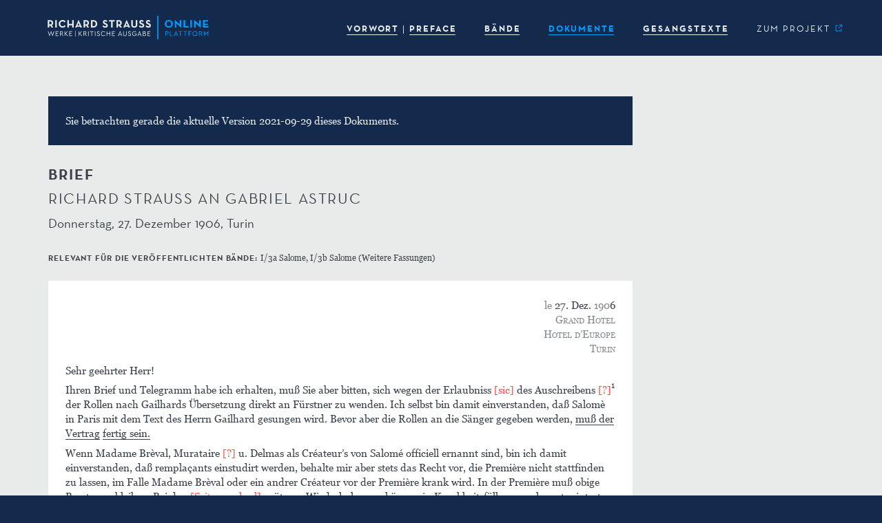

--- FILE ---
content_type: text/html; charset=UTF-8
request_url: http://www.richard-strauss-ausgabe.de/band/?volume=&chapter=document&key=d04015&versionDate=2021-09-29
body_size: 8301
content:




<!DOCTYPE html>
<html lang="de">
<head>
    <meta charset="UTF-8"/>
    <meta name="viewport" content="width=device-width, initial-scale=1.0">
    <title>Band | Richard Strauss Werke. Kritische Ausgabe – Online-Plattform</title>
    <link rel="pingback" href="http://www.richard-strauss-ausgabe.de/xmlrpc.php">
    <link rel="shortcut icon" href="http://www.richard-strauss-ausgabe.de/wp-content/themes/bootstrap3-child-rsw/favicon.ico">
    <link rel="apple-touch-icon" href="http://www.richard-strauss-ausgabe.de/wp-content/themes/bootstrap3-child-rsw/apple-touch-icon.png">
    <link rel="apple-touch-icon" sizes="120x120" href="http://www.richard-strauss-ausgabe.de/wp-content/themes/bootstrap3-child-rsw/apple-touch-icon-120x120.png">
    <link rel="apple-touch-icon" sizes="152x152" href="http://www.richard-strauss-ausgabe.de/wp-content/themes/bootstrap3-child-rsw/apple-touch-icon-152x152.png">
    <link rel="apple-touch-icon" sizes="167x167" href="http://www.richard-strauss-ausgabe.de/wp-content/themes/bootstrap3-child-rsw/apple-touch-icon-167x167.png">
    <link rel="apple-touch-icon" sizes="180x180" href="http://www.richard-strauss-ausgabe.de/wp-content/themes/bootstrap3-child-rsw/apple-touch-icon-180x180.png">

    <meta name='robots' content='max-image-preview:large' />
	<style>img:is([sizes="auto" i], [sizes^="auto," i]) { contain-intrinsic-size: 3000px 1500px }</style>
	<script type="text/javascript">
/* <![CDATA[ */
window._wpemojiSettings = {"baseUrl":"https:\/\/s.w.org\/images\/core\/emoji\/16.0.1\/72x72\/","ext":".png","svgUrl":"https:\/\/s.w.org\/images\/core\/emoji\/16.0.1\/svg\/","svgExt":".svg","source":{"concatemoji":"http:\/\/www.richard-strauss-ausgabe.de\/wp-includes\/js\/wp-emoji-release.min.js?ver=6.8.3"}};
/*! This file is auto-generated */
!function(s,n){var o,i,e;function c(e){try{var t={supportTests:e,timestamp:(new Date).valueOf()};sessionStorage.setItem(o,JSON.stringify(t))}catch(e){}}function p(e,t,n){e.clearRect(0,0,e.canvas.width,e.canvas.height),e.fillText(t,0,0);var t=new Uint32Array(e.getImageData(0,0,e.canvas.width,e.canvas.height).data),a=(e.clearRect(0,0,e.canvas.width,e.canvas.height),e.fillText(n,0,0),new Uint32Array(e.getImageData(0,0,e.canvas.width,e.canvas.height).data));return t.every(function(e,t){return e===a[t]})}function u(e,t){e.clearRect(0,0,e.canvas.width,e.canvas.height),e.fillText(t,0,0);for(var n=e.getImageData(16,16,1,1),a=0;a<n.data.length;a++)if(0!==n.data[a])return!1;return!0}function f(e,t,n,a){switch(t){case"flag":return n(e,"\ud83c\udff3\ufe0f\u200d\u26a7\ufe0f","\ud83c\udff3\ufe0f\u200b\u26a7\ufe0f")?!1:!n(e,"\ud83c\udde8\ud83c\uddf6","\ud83c\udde8\u200b\ud83c\uddf6")&&!n(e,"\ud83c\udff4\udb40\udc67\udb40\udc62\udb40\udc65\udb40\udc6e\udb40\udc67\udb40\udc7f","\ud83c\udff4\u200b\udb40\udc67\u200b\udb40\udc62\u200b\udb40\udc65\u200b\udb40\udc6e\u200b\udb40\udc67\u200b\udb40\udc7f");case"emoji":return!a(e,"\ud83e\udedf")}return!1}function g(e,t,n,a){var r="undefined"!=typeof WorkerGlobalScope&&self instanceof WorkerGlobalScope?new OffscreenCanvas(300,150):s.createElement("canvas"),o=r.getContext("2d",{willReadFrequently:!0}),i=(o.textBaseline="top",o.font="600 32px Arial",{});return e.forEach(function(e){i[e]=t(o,e,n,a)}),i}function t(e){var t=s.createElement("script");t.src=e,t.defer=!0,s.head.appendChild(t)}"undefined"!=typeof Promise&&(o="wpEmojiSettingsSupports",i=["flag","emoji"],n.supports={everything:!0,everythingExceptFlag:!0},e=new Promise(function(e){s.addEventListener("DOMContentLoaded",e,{once:!0})}),new Promise(function(t){var n=function(){try{var e=JSON.parse(sessionStorage.getItem(o));if("object"==typeof e&&"number"==typeof e.timestamp&&(new Date).valueOf()<e.timestamp+604800&&"object"==typeof e.supportTests)return e.supportTests}catch(e){}return null}();if(!n){if("undefined"!=typeof Worker&&"undefined"!=typeof OffscreenCanvas&&"undefined"!=typeof URL&&URL.createObjectURL&&"undefined"!=typeof Blob)try{var e="postMessage("+g.toString()+"("+[JSON.stringify(i),f.toString(),p.toString(),u.toString()].join(",")+"));",a=new Blob([e],{type:"text/javascript"}),r=new Worker(URL.createObjectURL(a),{name:"wpTestEmojiSupports"});return void(r.onmessage=function(e){c(n=e.data),r.terminate(),t(n)})}catch(e){}c(n=g(i,f,p,u))}t(n)}).then(function(e){for(var t in e)n.supports[t]=e[t],n.supports.everything=n.supports.everything&&n.supports[t],"flag"!==t&&(n.supports.everythingExceptFlag=n.supports.everythingExceptFlag&&n.supports[t]);n.supports.everythingExceptFlag=n.supports.everythingExceptFlag&&!n.supports.flag,n.DOMReady=!1,n.readyCallback=function(){n.DOMReady=!0}}).then(function(){return e}).then(function(){var e;n.supports.everything||(n.readyCallback(),(e=n.source||{}).concatemoji?t(e.concatemoji):e.wpemoji&&e.twemoji&&(t(e.twemoji),t(e.wpemoji)))}))}((window,document),window._wpemojiSettings);
/* ]]> */
</script>
<style id='wp-emoji-styles-inline-css' type='text/css'>

	img.wp-smiley, img.emoji {
		display: inline !important;
		border: none !important;
		box-shadow: none !important;
		height: 1em !important;
		width: 1em !important;
		margin: 0 0.07em !important;
		vertical-align: -0.1em !important;
		background: none !important;
		padding: 0 !important;
	}
</style>
<link rel='stylesheet' id='wp-block-library-css' href='http://www.richard-strauss-ausgabe.de/wp-includes/css/dist/block-library/style.min.css?ver=6.8.3' type='text/css' media='all' />
<style id='classic-theme-styles-inline-css' type='text/css'>
/*! This file is auto-generated */
.wp-block-button__link{color:#fff;background-color:#32373c;border-radius:9999px;box-shadow:none;text-decoration:none;padding:calc(.667em + 2px) calc(1.333em + 2px);font-size:1.125em}.wp-block-file__button{background:#32373c;color:#fff;text-decoration:none}
</style>
<style id='global-styles-inline-css' type='text/css'>
:root{--wp--preset--aspect-ratio--square: 1;--wp--preset--aspect-ratio--4-3: 4/3;--wp--preset--aspect-ratio--3-4: 3/4;--wp--preset--aspect-ratio--3-2: 3/2;--wp--preset--aspect-ratio--2-3: 2/3;--wp--preset--aspect-ratio--16-9: 16/9;--wp--preset--aspect-ratio--9-16: 9/16;--wp--preset--color--black: #000000;--wp--preset--color--cyan-bluish-gray: #abb8c3;--wp--preset--color--white: #ffffff;--wp--preset--color--pale-pink: #f78da7;--wp--preset--color--vivid-red: #cf2e2e;--wp--preset--color--luminous-vivid-orange: #ff6900;--wp--preset--color--luminous-vivid-amber: #fcb900;--wp--preset--color--light-green-cyan: #7bdcb5;--wp--preset--color--vivid-green-cyan: #00d084;--wp--preset--color--pale-cyan-blue: #8ed1fc;--wp--preset--color--vivid-cyan-blue: #0693e3;--wp--preset--color--vivid-purple: #9b51e0;--wp--preset--gradient--vivid-cyan-blue-to-vivid-purple: linear-gradient(135deg,rgba(6,147,227,1) 0%,rgb(155,81,224) 100%);--wp--preset--gradient--light-green-cyan-to-vivid-green-cyan: linear-gradient(135deg,rgb(122,220,180) 0%,rgb(0,208,130) 100%);--wp--preset--gradient--luminous-vivid-amber-to-luminous-vivid-orange: linear-gradient(135deg,rgba(252,185,0,1) 0%,rgba(255,105,0,1) 100%);--wp--preset--gradient--luminous-vivid-orange-to-vivid-red: linear-gradient(135deg,rgba(255,105,0,1) 0%,rgb(207,46,46) 100%);--wp--preset--gradient--very-light-gray-to-cyan-bluish-gray: linear-gradient(135deg,rgb(238,238,238) 0%,rgb(169,184,195) 100%);--wp--preset--gradient--cool-to-warm-spectrum: linear-gradient(135deg,rgb(74,234,220) 0%,rgb(151,120,209) 20%,rgb(207,42,186) 40%,rgb(238,44,130) 60%,rgb(251,105,98) 80%,rgb(254,248,76) 100%);--wp--preset--gradient--blush-light-purple: linear-gradient(135deg,rgb(255,206,236) 0%,rgb(152,150,240) 100%);--wp--preset--gradient--blush-bordeaux: linear-gradient(135deg,rgb(254,205,165) 0%,rgb(254,45,45) 50%,rgb(107,0,62) 100%);--wp--preset--gradient--luminous-dusk: linear-gradient(135deg,rgb(255,203,112) 0%,rgb(199,81,192) 50%,rgb(65,88,208) 100%);--wp--preset--gradient--pale-ocean: linear-gradient(135deg,rgb(255,245,203) 0%,rgb(182,227,212) 50%,rgb(51,167,181) 100%);--wp--preset--gradient--electric-grass: linear-gradient(135deg,rgb(202,248,128) 0%,rgb(113,206,126) 100%);--wp--preset--gradient--midnight: linear-gradient(135deg,rgb(2,3,129) 0%,rgb(40,116,252) 100%);--wp--preset--font-size--small: 13px;--wp--preset--font-size--medium: 20px;--wp--preset--font-size--large: 36px;--wp--preset--font-size--x-large: 42px;--wp--preset--spacing--20: 0.44rem;--wp--preset--spacing--30: 0.67rem;--wp--preset--spacing--40: 1rem;--wp--preset--spacing--50: 1.5rem;--wp--preset--spacing--60: 2.25rem;--wp--preset--spacing--70: 3.38rem;--wp--preset--spacing--80: 5.06rem;--wp--preset--shadow--natural: 6px 6px 9px rgba(0, 0, 0, 0.2);--wp--preset--shadow--deep: 12px 12px 50px rgba(0, 0, 0, 0.4);--wp--preset--shadow--sharp: 6px 6px 0px rgba(0, 0, 0, 0.2);--wp--preset--shadow--outlined: 6px 6px 0px -3px rgba(255, 255, 255, 1), 6px 6px rgba(0, 0, 0, 1);--wp--preset--shadow--crisp: 6px 6px 0px rgba(0, 0, 0, 1);}:where(.is-layout-flex){gap: 0.5em;}:where(.is-layout-grid){gap: 0.5em;}body .is-layout-flex{display: flex;}.is-layout-flex{flex-wrap: wrap;align-items: center;}.is-layout-flex > :is(*, div){margin: 0;}body .is-layout-grid{display: grid;}.is-layout-grid > :is(*, div){margin: 0;}:where(.wp-block-columns.is-layout-flex){gap: 2em;}:where(.wp-block-columns.is-layout-grid){gap: 2em;}:where(.wp-block-post-template.is-layout-flex){gap: 1.25em;}:where(.wp-block-post-template.is-layout-grid){gap: 1.25em;}.has-black-color{color: var(--wp--preset--color--black) !important;}.has-cyan-bluish-gray-color{color: var(--wp--preset--color--cyan-bluish-gray) !important;}.has-white-color{color: var(--wp--preset--color--white) !important;}.has-pale-pink-color{color: var(--wp--preset--color--pale-pink) !important;}.has-vivid-red-color{color: var(--wp--preset--color--vivid-red) !important;}.has-luminous-vivid-orange-color{color: var(--wp--preset--color--luminous-vivid-orange) !important;}.has-luminous-vivid-amber-color{color: var(--wp--preset--color--luminous-vivid-amber) !important;}.has-light-green-cyan-color{color: var(--wp--preset--color--light-green-cyan) !important;}.has-vivid-green-cyan-color{color: var(--wp--preset--color--vivid-green-cyan) !important;}.has-pale-cyan-blue-color{color: var(--wp--preset--color--pale-cyan-blue) !important;}.has-vivid-cyan-blue-color{color: var(--wp--preset--color--vivid-cyan-blue) !important;}.has-vivid-purple-color{color: var(--wp--preset--color--vivid-purple) !important;}.has-black-background-color{background-color: var(--wp--preset--color--black) !important;}.has-cyan-bluish-gray-background-color{background-color: var(--wp--preset--color--cyan-bluish-gray) !important;}.has-white-background-color{background-color: var(--wp--preset--color--white) !important;}.has-pale-pink-background-color{background-color: var(--wp--preset--color--pale-pink) !important;}.has-vivid-red-background-color{background-color: var(--wp--preset--color--vivid-red) !important;}.has-luminous-vivid-orange-background-color{background-color: var(--wp--preset--color--luminous-vivid-orange) !important;}.has-luminous-vivid-amber-background-color{background-color: var(--wp--preset--color--luminous-vivid-amber) !important;}.has-light-green-cyan-background-color{background-color: var(--wp--preset--color--light-green-cyan) !important;}.has-vivid-green-cyan-background-color{background-color: var(--wp--preset--color--vivid-green-cyan) !important;}.has-pale-cyan-blue-background-color{background-color: var(--wp--preset--color--pale-cyan-blue) !important;}.has-vivid-cyan-blue-background-color{background-color: var(--wp--preset--color--vivid-cyan-blue) !important;}.has-vivid-purple-background-color{background-color: var(--wp--preset--color--vivid-purple) !important;}.has-black-border-color{border-color: var(--wp--preset--color--black) !important;}.has-cyan-bluish-gray-border-color{border-color: var(--wp--preset--color--cyan-bluish-gray) !important;}.has-white-border-color{border-color: var(--wp--preset--color--white) !important;}.has-pale-pink-border-color{border-color: var(--wp--preset--color--pale-pink) !important;}.has-vivid-red-border-color{border-color: var(--wp--preset--color--vivid-red) !important;}.has-luminous-vivid-orange-border-color{border-color: var(--wp--preset--color--luminous-vivid-orange) !important;}.has-luminous-vivid-amber-border-color{border-color: var(--wp--preset--color--luminous-vivid-amber) !important;}.has-light-green-cyan-border-color{border-color: var(--wp--preset--color--light-green-cyan) !important;}.has-vivid-green-cyan-border-color{border-color: var(--wp--preset--color--vivid-green-cyan) !important;}.has-pale-cyan-blue-border-color{border-color: var(--wp--preset--color--pale-cyan-blue) !important;}.has-vivid-cyan-blue-border-color{border-color: var(--wp--preset--color--vivid-cyan-blue) !important;}.has-vivid-purple-border-color{border-color: var(--wp--preset--color--vivid-purple) !important;}.has-vivid-cyan-blue-to-vivid-purple-gradient-background{background: var(--wp--preset--gradient--vivid-cyan-blue-to-vivid-purple) !important;}.has-light-green-cyan-to-vivid-green-cyan-gradient-background{background: var(--wp--preset--gradient--light-green-cyan-to-vivid-green-cyan) !important;}.has-luminous-vivid-amber-to-luminous-vivid-orange-gradient-background{background: var(--wp--preset--gradient--luminous-vivid-amber-to-luminous-vivid-orange) !important;}.has-luminous-vivid-orange-to-vivid-red-gradient-background{background: var(--wp--preset--gradient--luminous-vivid-orange-to-vivid-red) !important;}.has-very-light-gray-to-cyan-bluish-gray-gradient-background{background: var(--wp--preset--gradient--very-light-gray-to-cyan-bluish-gray) !important;}.has-cool-to-warm-spectrum-gradient-background{background: var(--wp--preset--gradient--cool-to-warm-spectrum) !important;}.has-blush-light-purple-gradient-background{background: var(--wp--preset--gradient--blush-light-purple) !important;}.has-blush-bordeaux-gradient-background{background: var(--wp--preset--gradient--blush-bordeaux) !important;}.has-luminous-dusk-gradient-background{background: var(--wp--preset--gradient--luminous-dusk) !important;}.has-pale-ocean-gradient-background{background: var(--wp--preset--gradient--pale-ocean) !important;}.has-electric-grass-gradient-background{background: var(--wp--preset--gradient--electric-grass) !important;}.has-midnight-gradient-background{background: var(--wp--preset--gradient--midnight) !important;}.has-small-font-size{font-size: var(--wp--preset--font-size--small) !important;}.has-medium-font-size{font-size: var(--wp--preset--font-size--medium) !important;}.has-large-font-size{font-size: var(--wp--preset--font-size--large) !important;}.has-x-large-font-size{font-size: var(--wp--preset--font-size--x-large) !important;}
:where(.wp-block-post-template.is-layout-flex){gap: 1.25em;}:where(.wp-block-post-template.is-layout-grid){gap: 1.25em;}
:where(.wp-block-columns.is-layout-flex){gap: 2em;}:where(.wp-block-columns.is-layout-grid){gap: 2em;}
:root :where(.wp-block-pullquote){font-size: 1.5em;line-height: 1.6;}
</style>
<link rel='stylesheet' id='child-style-css' href='http://www.richard-strauss-ausgabe.de/wp-content/themes/bootstrap3-child-rsw/css/style.css?ver=6.8.3' type='text/css' media='all' />
<link rel='stylesheet' id='child-style-default-css' href='http://www.richard-strauss-ausgabe.de/wp-content/themes/bootstrap3-child-rsw/css/default.css?ver=6.8.3' type='text/css' media='all' />
<link rel='stylesheet' id='dataTables.bootstrap.min-css' href='http://www.richard-strauss-ausgabe.de/wp-content/themes/bootstrap3-child-rsw/css/dataTables.bootstrap.min.css?ver=6.8.3' type='text/css' media='all' />
<link rel='stylesheet' id='font-awesome-css' href='http://www.richard-strauss-ausgabe.de/wp-content/themes/bootstrap3/css/font-awesome.min.css?ver=6.8.3' type='text/css' media='all' />
<script type="text/javascript" src="http://www.richard-strauss-ausgabe.de/wp-content/themes/bootstrap3/js/jquery.js?ver=6.8.3" id="jquery-js-js"></script>
<script type="text/javascript" src="http://www.richard-strauss-ausgabe.de/wp-content/themes/bootstrap3/js/tether.min.js?ver=6.8.3" id="tether-js-js"></script>
<script type="text/javascript" src="http://www.richard-strauss-ausgabe.de/wp-content/themes/bootstrap3/js/bootstrap.min.js?ver=6.8.3" id="bootstrap-js-js"></script>
<script type="text/javascript" src="http://www.richard-strauss-ausgabe.de/wp-content/themes/bootstrap3-child-rsw/js/jquery.dataTables.min.js?ver=6.8.3" id="jquery.dataTables.min-js"></script>
<script type="text/javascript" src="http://www.richard-strauss-ausgabe.de/wp-content/themes/bootstrap3-child-rsw/js/dataTables.bootstrap.min.js?ver=6.8.3" id="dataTables.bootstrap.min-js"></script>
<script type="text/javascript" src="http://www.richard-strauss-ausgabe.de/wp-content/themes/bootstrap3-child-rsw/js/dataTables.rowGroup.min.js?ver=6.8.3" id="dataTables.rowGroup.min-js"></script>
<script type="text/javascript" src="http://www.richard-strauss-ausgabe.de/wp-content/themes/bootstrap3-child-rsw/js/util.js?ver=6.8.3" id="util-js-js"></script>
<link rel="EditURI" type="application/rsd+xml" title="RSD" href="https://www.richard-strauss-ausgabe.de/xmlrpc.php?rsd" />
<meta name="generator" content="WordPress 6.8.3" />
<link rel="canonical" href="https://www.richard-strauss-ausgabe.de/band/" />
<link rel='shortlink' href='https://www.richard-strauss-ausgabe.de/?p=233' />
<link rel="alternate" title="oEmbed (JSON)" type="application/json+oembed" href="https://www.richard-strauss-ausgabe.de/wp-json/oembed/1.0/embed?url=https%3A%2F%2Fwww.richard-strauss-ausgabe.de%2Fband%2F" />
<link rel="alternate" title="oEmbed (XML)" type="text/xml+oembed" href="https://www.richard-strauss-ausgabe.de/wp-json/oembed/1.0/embed?url=https%3A%2F%2Fwww.richard-strauss-ausgabe.de%2Fband%2F&#038;format=xml" />
<!-- Matomo -->
<script type="text/javascript">
  var _paq = window._paq = window._paq || [];
  /* tracker methods like "setCustomDimension" should be called before "trackPageView" */
  _paq.push(['trackPageView']);
  _paq.push(['enableLinkTracking']);
  (function() {
    var u="https://piwik.gwi.uni-muenchen.de/";
    _paq.push(['setTrackerUrl', u+'matomo.php']);
    _paq.push(['setSiteId', '42']);
    var d=document, g=d.createElement('script'), s=d.getElementsByTagName('script')[0];
    g.type='text/javascript'; g.async=true; g.src=u+'matomo.js'; s.parentNode.insertBefore(g,s);
  })();
</script>
<!-- End Matomo Code -->	 <link rel="prefetch" href="http://www.richard-strauss-ausgabe.de/wp-content/themes/bootstrap3-child-rsw/fonts/Neutraface/NeutrafaceText-Book.woff2">
	 <link rel="prefetch" href="http://www.richard-strauss-ausgabe.de/wp-content/themes/bootstrap3-child-rsw/fonts/Neutraface/NeutrafaceText-Bold.woff2">
	 <link rel="prefetch" href="http://www.richard-strauss-ausgabe.de/wp-content/themes/bootstrap3-child-rsw/fonts/Neutraface/NeutrafaceText-BookItalic.woff2">
	 <link rel="prefetch" href="http://www.richard-strauss-ausgabe.de/wp-content/themes/bootstrap3-child-rsw/fonts/Neutraface/NeutrafaceText-BookLF.woff2">
	 <link rel="prefetch" href="http://www.richard-strauss-ausgabe.de/wp-content/themes/bootstrap3-child-rsw/fonts/Neutraface/NeutrafaceText-BoldLF.woff2">
	 <link rel="prefetch" href="http://www.richard-strauss-ausgabe.de/wp-content/themes/bootstrap3-child-rsw/fonts/Neutraface/NeutrafaceText-BookItalicLF.woff2">
	 <link rel="prefetch" href="http://www.richard-strauss-ausgabe.de/wp-content/themes/bootstrap3-child-rsw/fonts/Georgia/georgia.ttf">
	 <link rel="prefetch" href="http://www.richard-strauss-ausgabe.de/wp-content/themes/bootstrap3-child-rsw/fonts/Georgia/georgiab.ttf">
	 <link rel="prefetch" href="http://www.richard-strauss-ausgabe.de/wp-content/themes/bootstrap3-child-rsw/fonts/Georgia/georgiai.ttf">
	 <link rel="prefetch" href="http://www.richard-strauss-ausgabe.de/wp-content/themes/bootstrap3-child-rsw/fonts/Georgia/georgiaz.ttf">
	 <link rel="prefetch" href="http://www.richard-strauss-ausgabe.de/wp-content/themes/bootstrap3-child-rsw/fonts/RichardStraussMusicSymbols.otf">
	 <link rel="prefetch" href="http://www.richard-strauss-ausgabe.de/wp-content/themes/bootstrap3-child-rsw/icons/svg/caret_right_active.svg">
	 <link rel="prefetch" href="http://www.richard-strauss-ausgabe.de/wp-content/themes/bootstrap3-child-rsw/icons/svg/caret_right_hover.svg">
	 <link rel="prefetch" href="http://www.richard-strauss-ausgabe.de/wp-content/themes/bootstrap3-child-rsw/icons/svg/ext_link_active.svg">
	 <link rel="prefetch" href="http://www.richard-strauss-ausgabe.de/wp-content/themes/bootstrap3-child-rsw/icons/svg/ext_link_hover.svg">
</head>
<body class="wp-singular page-template page-template-band page-template-band-php page page-id-233 wp-theme-bootstrap3 wp-child-theme-bootstrap3-child-rsw"  data-spy="scroll" data-target=".sidenav-container" data-offset="10">
 
<div class="outer_container">


<nav class="navbar navbar-default navbar-fixed-top" role="navigation">
			<div class="container">
									
				<!-- Brand and toggle get grouped for better mobile display -->
				<div class="navbar-header" id="brand">
					<button type="button" class="navbar-toggle collapsed" data-toggle="collapse" data-target="#nav-content" aria-expanded="false">
						<span class="sr-only">Toggle navigation</span>
						<span class="icon-bar"></span>
						<span class="icon-bar"></span>
						<span class="icon-bar"></span>
					</button>
					<a class="navbar-brand nav-img" href="https://www.richard-strauss-ausgabe.de" data-original-title="" title="">
						<img src="http://www.richard-strauss-ausgabe.de/wp-content/themes/bootstrap3-child-rsw/logos/RSOP_rgb_neg.svg">
					</a>
					<!--<div class="navbar-brand"> </div>-->

				</div>
				
				
				<!-- Collect the nav links, forms, and other content for toggling -->
				<div class="navbar-collapse collapse" id="nav-content" aria-expanded="false" style="height: 1px;">

<ul class="nav navbar-nav navbar-right">


<li><a href=https://www.richard-strauss-ausgabe.de/vorwort/><span class='menu'>VORWORT</span></a></li><li><a href=https://www.richard-strauss-ausgabe.de/preface/><span class='menu'>PREFACE</span></a></li><li><a href=https://www.richard-strauss-ausgabe.de/baende/><span class='menu'>BÄNDE</span></a></li><li class='active'><a href=https://www.richard-strauss-ausgabe.de/dokumente/><span class='menu'>DOKUMENTE</span></a></li><li><a href=https://www.richard-strauss-ausgabe.de/gesangstexte/><span class='menu'>GESANGSTEXTE</span></a></li>
 <li class="link_ext"><a href="https://www.musikwissenschaft.uni-muenchen.de/forschung/strauss" target="_blank" ><span class='menu'>ZUM PROJEKT&nbsp;<span class="link_ext_icon" ></span>
</span></a></li>
	
	<!-- <li class="dropdown">
		<a href="#" class="dropdown-toggle" data-toggle="dropdown">Kritischer Bericht <span class="caret"></span></a>
		<ul class="dropdown-menu" role="menu">
			<li><a href="#" data-chapter="preface_critical_apparatus" onclick="RSW.app.onNavLinkClick(this);">Vorbemerkungen und Abkürzungen</a></li>
			<li class="divider"></li>
			<li><a href="#" data-chapter="sources" onclick="RSW.app.onNavLinkClick(this);">Die Quellen</a></li>
			<li class="divider"></li>
			<li class="disabled" disabled="disabled"><a href="#">Lesarten</a></li>
			<li><a href="#" data-chapter="editorial_interventions" onclick="RSW.app.onNavLinkClick(this);">Editorische Eingriffe</a></li>
		</ul>
	</li> -->
	
</ul>
	
	





</div>
				
				
			</div>
		</nav>





    <!-- End Header. Begin Template Content --><div id="content" class="inside">
	<div id="version-info" class="container">
		<div class="row">
			<div class="col-md-9 col-sm-11"><div class="alert alert-info">Sie betrachten gerade die aktuelle Version 2021-09-29 dieses Dokuments.</div></div>
		</div>
	</div>
	<div class="container">
		<div class="row">
			<div class="col-md-7 col-sm-9 col-xs-10">
				<h2 class="vspace-after"><span class="header-2">Brief</span><br /><span class="header-2-regular">Richard Strauss an Gabriel Astruc</span><br class="vspace-after" /><span class="header-3-sub">Donnerstag, 27. Dezember 1906, Turin</span></h2>
			</div>
		</div>
	</div>
	<div id="primary">
		<div class="container">
			<div class="row commentary vspace-after">
				<div class="col-md-7 col-sm-9 col-xs-10 copy-small">
					<span class="header-3-small">relevant für die veröffentlichten Bände: </span> I/3a Salome, I/3b Salome (Weitere Fassungen)
				</div>
			</div>
			<div class="row">
				<div class="col-md-9 col-sm-11" id="main">
					<div class="well doctext-well">
	<div><p><span class="ed ed-size-independent"> </span></p><div class="tei-dateline"><span class="tei-pre-printed" data-toggle="tooltip" data-placement="right" title="vorgedruckter Text">le </span>27. Dez. <span class="tei-pre-printed" data-toggle="tooltip" data-placement="right" title="vorgedruckter Text">190</span>6 <br /><span class="tei-rend-smallcaps"><span class="tei-pre-printed" data-toggle="tooltip" data-placement="right" title="vorgedruckter Text">Grand Hotel </span><br /><span class="tei-pre-printed" data-toggle="tooltip" data-placement="right" title="vorgedruckter Text">Hotel d’Europe </span><br /><span class="tei-pre-printed" data-toggle="tooltip" data-placement="right" title="vorgedruckter Text">Turin</span></span></div><p>Sehr geehrter Herr!</p><p>Ihren Brief und Telegramm habe ich erhalten, muß Sie aber bitten, sich wegen der Erlaubniss<span class="ed" data-toggle="tooltip" data-placement="bottom" title="genau so in der Quelle">&#160;[sic]</span> des Auschreibens<span class="ed" data-toggle="tooltip" data-placement="bottom" title="unsichere Lesart">&#160;[?]</span><span class="fn-mark-editorial" id="note-editorial-ref_1">1</span> der Rollen nach Gailhards Übersetzung direkt an Fürstner zu wenden. Ich selbst bin damit einverstanden, daß Salomè in Paris mit dem Text des Herrn Gailhard gesungen wird. Bevor aber die Rollen an die Sänger gegeben werden, <span class="tei-rend-underline">muß der Vertrag</span> <span class="tei-rend-underline">fertig sein.</span></p><p>Wenn Madame Brèval, Murataire<span class="ed" data-toggle="tooltip" data-placement="bottom" title="unsichere Lesart">&#160;[?]</span> u. Delmas als Créateur’s von Salomé officiell ernannt sind, bin ich damit einverstanden, daß remplaçants einstudirt werden, behalte mir aber stets das Recht vor, die Première nicht stattfinden zu lassen, im Falle Madame Brèval oder ein andrer Créateur vor der Première krank wird. In der Première muß obige Besetzung bleiben. Bei den <span class="ed ed-size-independent">[Seitenwechsel] </span>späteren Wiederholungen können in Krankheitsfällen remplaçants eintreten, <span class="tei-rend-underline">nicht</span> in der Première.</p><p>Was die socièté des auteurs dramatiques betrifft, so erwarte ich noch im̅er Ihre Vorschläge. Ein Eintritt in die Socièté selbst ist bei den jetzigen Statuten unmöglich; über die Bedingungen lässt sich ja reden. Was ist das Resultat Ihrer Conferenzen mit dem Vorstand der sociètè? –</p><p>Ich wünsche, daß Nichts übereilt wird; ich habe Zeit und kann warten. Wenn jetzt keine annehmbaren Bedingungen zu erzielen sind, so ist dies vielleicht nächstes Jahr der Fall! Also Geduld und Ausdauer!</p><p>Mit bestem Gruß <br />Ihr ergebenster <br />D<span class="tei-rend-sup">r</span>RichardStrauss.</p></div>
					</div>
				</div>
			</div>
			<div class="row">
				<div class="col-md-7 col-sm-9 col-xs-10 copy-small">
	<table class="footnotes"><tbody><tr id="note-editorial_1"><td class="footnote_nr">1</td><td>Weitere mögliche Lesart: »Anschreibens«.</td></tr></tbody></table>
				</div>
			</div>
			<div class="row metainfo">
				<div class="col-md-7 col-sm-9 col-xs-10">
	<div class="vspace-after"><h3>Bemerkung</h3><p>Der Brieftext ist vollständig in lateinischer Schrift verfasst.</p><p></p><p>Accents égus und accents graves folgen der Transkriptionsgrundlage originalgetreu.</p></div><div class="vspace-after"><span class="header-3-small">verantwortlich für die Edition dieses Dokuments:</span> Claudia&#160;Heine</div><div class="vspace-after"><h3>Quellennachweis</h3><ul><li><p><span class="metainfo-label">Original:</span> Bibliothèque Nationale de France (Paris), <span class="metainfo-label">Signatur:</span> LA-STRAUSS RICHARD-11 <span class="metainfo-label">(Autograph)</span></p><ul><li><p class="metainfo-label">Hände:</p><ul><li>Richard Strauss (<span class="metainfo-label">handschriftlich</span>)</li></ul></li><li><p><span class="metainfo-label">Autopsie:</span> Keine Autopsie des Originals.</p></li><li><p class="metainfo-label">Reproduktionen:</p><ul><li><p>Bibliothèque Nationale de France (Paris), <span class="metainfo-label">Signatur:</span> BOB 23662 <span class="metainfo-label">(Transkriptionsgrundlage)</span></p><ul><li><p><span class="metainfo-label">Autopsie:</span> 2020-01-07</p></li></ul></li></ul></li></ul></li></ul></div><div class="vspace-after"><h3>Zitierempfehlung</h3><p>Richard Strauss Werke. Kritische Ausgabe – Online-Plattform, richard‑strauss‑ausgabe.de/d04015 (Version&#160;2021‑09‑29).</p></div><div class="vspace-after"><span class="header-3-small">Direktlink:</span> <a href="http://richard-strauss-ausgabe.de/d04015" target="_blank">richard-strauss-ausgabe.de/d04015</a></div><div class="vspace-after"><h3>Versionsgeschichte (Permalinks)</h3><ul><li><a href="http://richard-strauss-ausgabe.de/d04015_2021-09-29" target="_blank">richard-strauss-ausgabe.de/d04015_2021-09-29</a> (aktuelle Version)</li></ul></div>					
				</div>
			</div>
		</div>
	</div></div>
</div>

<div id="footer">
	<div class="footer-marginbox"></div>
	<div class="container">
		<div class="row">
			<div class="col-md-6 hidden-xs">
				<h3 style="color:#009DFF;margin-top:0;">KONTAKT</h3>
				<div class="row">
					<div class="col-sm-6">
						<p>
							Ludwig-Maximilians-Universität<br>
							Forschungsstelle Richard-Strauss-Ausgabe<br>
							<a href="/impressum/">Impressum</a>
						</p>
					</div>
					<div class="col-sm-6">
						<p>
							Geschwister-Scholl-Platz 1<br>
							D-80539 München<br>
							<a href="mailto:info@richard-strauss-ausgabe.de">info@richard-strauss-ausgabe.de</a><br>
						</p>
					</div>
				</div>
			</div>
			<div class="col-xs-10 col-xs-offset-1 hidden-sm hidden-md hidden-lg vspace-after">
				<h3 style="color:#009DFF;margin-top:0;">KONTAKT</h3>
				<p>
					Ludwig-Maximilians-Universität<br>
					Forschungsstelle Richard-Strauss-Ausgabe<br>
					Geschwister-Scholl-Platz 1<br>
					D-80539 München<br>
					<a href="mailto:info@richard-strauss-ausgabe.de">info@richard-strauss-ausgabe.de</a><br>
				</p>
				<p>
					<a href="/impressum/">Impressum</a>
				</p>
			</div>
			<div class="vspace-after hidden-xs hidden-md hidden-lg"></div>
			<div class="col-md-6 pull-right hidden-xs">
				<img src="http://www.richard-strauss-ausgabe.de/wp-content/themes/bootstrap3-child-rsw/logos/LMU_rgb_blau.svg" >
				<img src="http://www.richard-strauss-ausgabe.de/wp-content/themes/bootstrap3-child-rsw/logos/BAdW_Logo_rgb_blau.svg" >
			</div>
			<div class="col-sm-12 col-sm-offset-0 col-xs-10 col-xs-offset-1 hidden-sm hidden-md hidden-lg vspace-after">
				<img src="http://www.richard-strauss-ausgabe.de/wp-content/themes/bootstrap3-child-rsw/logos/LMU_rgb_blau.svg" >
			</div>
			<div class="col-sm-12 col-sm-offset-0 col-xs-10 col-xs-offset-1 hidden-sm hidden-md hidden-lg">
				<img src="http://www.richard-strauss-ausgabe.de/wp-content/themes/bootstrap3-child-rsw/logos/BAdW_Logo_rgb_blau.svg" >
			</div>
		</div>
	</div>
	<div class="footer-marginbox"></div>
</div>
			

	<ul class="pull-right scroll-top">
		<li><a href="#"><i class="glyphicon glyphicon-chevron-up"></i></a></li>
	</ul>
			
</div>


        <script type="speculationrules">
{"prefetch":[{"source":"document","where":{"and":[{"href_matches":"\/*"},{"not":{"href_matches":["\/wp-*.php","\/wp-admin\/*","\/wp-content\/uploads\/*","\/wp-content\/*","\/wp-content\/plugins\/*","\/wp-content\/themes\/bootstrap3-child-rsw\/*","\/wp-content\/themes\/bootstrap3\/*","\/*\\?(.+)"]}},{"not":{"selector_matches":"a[rel~=\"nofollow\"]"}},{"not":{"selector_matches":".no-prefetch, .no-prefetch a"}}]},"eagerness":"conservative"}]}
</script>
<noscript><p><img referrerpolicy="no-referrer-when-downgrade" src="https://piwik.gwi.uni-muenchen.de/matomo.php?idsite=42&rec=1" style="border:0" alt="" /></p></noscript>




	</body>
	</html>


--- FILE ---
content_type: text/css
request_url: http://www.richard-strauss-ausgabe.de/wp-content/themes/bootstrap3-child-rsw/css/style.css?ver=6.8.3
body_size: 25762
content:
/*!
	This CSS resource incorporates links to web font and font software which is the valuable copyrighted property of House Industries and/or its suppliers. You expressly agree to not copy, install, redistribute, convert, modify, or reverse engineer this font software or the fonts rendered thereby. Please contact House Industries with any questions regarding Web Fonts: http://www.houseind.com
*//*! This file is generated automatically. Do not modify. Version: 5.7.38-gd17d1055 *//*! normalize.css v3.0.1 | MIT License | git.io/normalize */html{font-family:sans-serif;-ms-text-size-adjust:100%;-webkit-text-size-adjust:100%}body{margin:0}article,aside,details,figcaption,figure,footer,header,hgroup,main,nav,section,summary{display:block}audio,canvas,progress,video{display:inline-block;vertical-align:baseline}audio:not([controls]){display:none;height:0}[hidden],template{display:none}a{background:rgba(0,0,0,0)}a:active,a:hover{outline:0}abbr[title]{border-bottom:1px dotted}b,strong{font-weight:bold}dfn{font-style:italic}h1{font-size:2em;margin:.67em 0}mark{background:#ff0;color:#000}small{font-size:80%}sub,sup{font-size:75%;line-height:0;position:relative;vertical-align:baseline}sup{top:-0.5em}sub{bottom:-0.25em}img{border:0}svg:not(:root){overflow:hidden}figure{margin:1em 40px}hr{-moz-box-sizing:content-box;box-sizing:content-box;height:0}pre{overflow:auto}code,kbd,pre,samp{font-family:monospace,monospace;font-size:1em}button,input,optgroup,select,textarea{color:inherit;font:inherit;margin:0}button{overflow:visible}button,select{text-transform:none}button,html input[type=button],input[type=reset],input[type=submit]{-webkit-appearance:button;cursor:pointer}button[disabled],html input[disabled]{cursor:default}button::-moz-focus-inner,input::-moz-focus-inner{border:0;padding:0}input{line-height:normal}input[type=checkbox],input[type=radio]{box-sizing:border-box;padding:0}input[type=number]::-webkit-inner-spin-button,input[type=number]::-webkit-outer-spin-button{height:auto}input[type=search]{-webkit-appearance:textfield;-moz-box-sizing:content-box;-webkit-box-sizing:content-box;box-sizing:content-box}input[type=search]::-webkit-search-cancel-button,input[type=search]::-webkit-search-decoration{-webkit-appearance:none}fieldset{border:1px solid silver;margin:0 2px;padding:.35em .625em .75em}legend{border:0;padding:0}textarea{overflow:auto}optgroup{font-weight:bold}table{border-collapse:collapse;border-spacing:0}td,th{padding:0}@media print{*{text-shadow:none !important;color:#000 !important;background:rgba(0,0,0,0) !important;box-shadow:none !important}a,a:visited{text-decoration:underline}a[href]:after{content:" (" attr(href) ")"}abbr[title]:after{content:" (" attr(title) ")"}a[href^="javascript:"]:after,a[href^="#"]:after{content:""}pre,blockquote{border:1px solid #999;page-break-inside:avoid}thead{display:table-header-group}tr,img{page-break-inside:avoid}img{max-width:100% !important}p,h2,h3{orphans:3;widows:3}h2,h3{page-break-after:avoid}select{background:#fff !important}.navbar{display:none}.table td,.table th{background-color:#fff !important}.btn>.caret,.dropup>.btn>.caret{border-top-color:#000 !important}.label{border:1px solid #000}.table{border-collapse:collapse !important}.table-bordered th,.table-bordered td{border:1px solid #ddd !important}}@font-face{font-family:"Glyphicons Halflings";src:url("../fonts/bootstrap/glyphicons-halflings-regular.eot");src:url("../fonts/bootstrap/glyphicons-halflings-regular.eot?#iefix") format("embedded-opentype"),url("../fonts/bootstrap/glyphicons-halflings-regular.woff") format("woff"),url("../fonts/bootstrap/glyphicons-halflings-regular.ttf") format("truetype"),url("../fonts/bootstrap/glyphicons-halflings-regular.svg#glyphicons_halflingsregular") format("svg")}.glyphicon{position:relative;top:1px;display:inline-block;font-family:"Glyphicons Halflings";font-style:normal;font-weight:normal;line-height:1;-webkit-font-smoothing:antialiased;-moz-osx-font-smoothing:grayscale}.glyphicon-asterisk:before{content:"*"}.glyphicon-plus:before{content:"+"}.glyphicon-euro:before{content:"€"}.glyphicon-minus:before{content:"−"}.glyphicon-cloud:before{content:"�?"}.glyphicon-envelope:before{content:"✉"}.glyphicon-pencil:before{content:"�?"}.glyphicon-glass:before{content:"�?"}.glyphicon-music:before{content:""}.glyphicon-search:before{content:""}.glyphicon-heart:before{content:""}.glyphicon-star:before{content:""}.glyphicon-star-empty:before{content:""}.glyphicon-user:before{content:""}.glyphicon-film:before{content:""}.glyphicon-th-large:before{content:"�?"}.glyphicon-th:before{content:""}.glyphicon-th-list:before{content:""}.glyphicon-ok:before{content:""}.glyphicon-remove:before{content:""}.glyphicon-zoom-in:before{content:""}.glyphicon-zoom-out:before{content:""}.glyphicon-off:before{content:""}.glyphicon-signal:before{content:""}.glyphicon-cog:before{content:""}.glyphicon-trash:before{content:""}.glyphicon-home:before{content:""}.glyphicon-file:before{content:""}.glyphicon-time:before{content:""}.glyphicon-road:before{content:""}.glyphicon-download-alt:before{content:""}.glyphicon-download:before{content:""}.glyphicon-upload:before{content:""}.glyphicon-inbox:before{content:""}.glyphicon-play-circle:before{content:""}.glyphicon-repeat:before{content:""}.glyphicon-refresh:before{content:""}.glyphicon-list-alt:before{content:""}.glyphicon-lock:before{content:""}.glyphicon-flag:before{content:""}.glyphicon-headphones:before{content:""}.glyphicon-volume-off:before{content:""}.glyphicon-volume-down:before{content:""}.glyphicon-volume-up:before{content:""}.glyphicon-qrcode:before{content:""}.glyphicon-barcode:before{content:"�?�"}.glyphicon-tag:before{content:"�??"}.glyphicon-tags:before{content:"�?�"}.glyphicon-book:before{content:"�?�"}.glyphicon-bookmark:before{content:"�?�"}.glyphicon-print:before{content:"�?�"}.glyphicon-camera:before{content:"�?�"}.glyphicon-font:before{content:"�?�"}.glyphicon-bold:before{content:"�?�"}.glyphicon-italic:before{content:"�?�"}.glyphicon-text-height:before{content:"�??"}.glyphicon-text-width:before{content:"�?�"}.glyphicon-align-left:before{content:"�?�"}.glyphicon-align-center:before{content:"�?�"}.glyphicon-align-right:before{content:"�?�"}.glyphicon-align-justify:before{content:"�?�"}.glyphicon-list:before{content:"�?�"}.glyphicon-indent-left:before{content:"�?�"}.glyphicon-indent-right:before{content:"�?�"}.glyphicon-facetime-video:before{content:"�?�"}.glyphicon-picture:before{content:"�?�"}.glyphicon-map-marker:before{content:"�?�"}.glyphicon-adjust:before{content:"�?�"}.glyphicon-tint:before{content:"�?�"}.glyphicon-edit:before{content:"�?�"}.glyphicon-share:before{content:"�?�"}.glyphicon-check:before{content:"�?�"}.glyphicon-move:before{content:"�?�"}.glyphicon-step-backward:before{content:"�?�"}.glyphicon-fast-backward:before{content:"�?�"}.glyphicon-backward:before{content:"�?�"}.glyphicon-play:before{content:"�?�"}.glyphicon-pause:before{content:"�?�"}.glyphicon-stop:before{content:"�?�"}.glyphicon-forward:before{content:"�?�"}.glyphicon-fast-forward:before{content:"�?�"}.glyphicon-step-forward:before{content:"�?�"}.glyphicon-eject:before{content:"�?�"}.glyphicon-chevron-left:before{content:"�?�"}.glyphicon-chevron-right:before{content:""}.glyphicon-plus-sign:before{content:"�?"}.glyphicon-minus-sign:before{content:""}.glyphicon-remove-sign:before{content:""}.glyphicon-ok-sign:before{content:""}.glyphicon-question-sign:before{content:""}.glyphicon-info-sign:before{content:""}.glyphicon-screenshot:before{content:""}.glyphicon-remove-circle:before{content:""}.glyphicon-ok-circle:before{content:""}.glyphicon-ban-circle:before{content:"�?"}.glyphicon-arrow-left:before{content:""}.glyphicon-arrow-right:before{content:""}.glyphicon-arrow-up:before{content:""}.glyphicon-arrow-down:before{content:""}.glyphicon-share-alt:before{content:""}.glyphicon-resize-full:before{content:""}.glyphicon-resize-small:before{content:""}.glyphicon-exclamation-sign:before{content:"�?"}.glyphicon-gift:before{content:""}.glyphicon-leaf:before{content:""}.glyphicon-fire:before{content:""}.glyphicon-eye-open:before{content:""}.glyphicon-eye-close:before{content:""}.glyphicon-warning-sign:before{content:""}.glyphicon-plane:before{content:""}.glyphicon-calendar:before{content:""}.glyphicon-random:before{content:"�?"}.glyphicon-comment:before{content:""}.glyphicon-magnet:before{content:""}.glyphicon-chevron-up:before{content:""}.glyphicon-chevron-down:before{content:""}.glyphicon-retweet:before{content:""}.glyphicon-shopping-cart:before{content:""}.glyphicon-folder-close:before{content:""}.glyphicon-folder-open:before{content:""}.glyphicon-resize-vertical:before{content:""}.glyphicon-resize-horizontal:before{content:""}.glyphicon-hdd:before{content:""}.glyphicon-bullhorn:before{content:""}.glyphicon-bell:before{content:""}.glyphicon-certificate:before{content:""}.glyphicon-thumbs-up:before{content:""}.glyphicon-thumbs-down:before{content:""}.glyphicon-hand-right:before{content:""}.glyphicon-hand-left:before{content:""}.glyphicon-hand-up:before{content:""}.glyphicon-hand-down:before{content:""}.glyphicon-circle-arrow-right:before{content:""}.glyphicon-circle-arrow-left:before{content:""}.glyphicon-circle-arrow-up:before{content:""}.glyphicon-circle-arrow-down:before{content:""}.glyphicon-globe:before{content:""}.glyphicon-wrench:before{content:""}.glyphicon-tasks:before{content:""}.glyphicon-filter:before{content:""}.glyphicon-briefcase:before{content:""}.glyphicon-fullscreen:before{content:""}.glyphicon-dashboard:before{content:"�?"}.glyphicon-paperclip:before{content:""}.glyphicon-heart-empty:before{content:""}.glyphicon-link:before{content:""}.glyphicon-phone:before{content:""}.glyphicon-pushpin:before{content:""}.glyphicon-usd:before{content:""}.glyphicon-gbp:before{content:""}.glyphicon-sort:before{content:"�?"}.glyphicon-sort-by-alphabet:before{content:""}.glyphicon-sort-by-alphabet-alt:before{content:""}.glyphicon-sort-by-order:before{content:""}.glyphicon-sort-by-order-alt:before{content:""}.glyphicon-sort-by-attributes:before{content:""}.glyphicon-sort-by-attributes-alt:before{content:""}.glyphicon-unchecked:before{content:""}.glyphicon-expand:before{content:""}.glyphicon-collapse-down:before{content:""}.glyphicon-collapse-up:before{content:""}.glyphicon-log-in:before{content:""}.glyphicon-flash:before{content:""}.glyphicon-log-out:before{content:""}.glyphicon-new-window:before{content:""}.glyphicon-record:before{content:""}.glyphicon-save:before{content:""}.glyphicon-open:before{content:""}.glyphicon-saved:before{content:""}.glyphicon-import:before{content:""}.glyphicon-export:before{content:""}.glyphicon-send:before{content:""}.glyphicon-floppy-disk:before{content:""}.glyphicon-floppy-saved:before{content:""}.glyphicon-floppy-remove:before{content:""}.glyphicon-floppy-save:before{content:""}.glyphicon-floppy-open:before{content:""}.glyphicon-credit-card:before{content:""}.glyphicon-transfer:before{content:""}.glyphicon-cutlery:before{content:""}.glyphicon-header:before{content:""}.glyphicon-compressed:before{content:"�?"}.glyphicon-earphone:before{content:""}.glyphicon-phone-alt:before{content:""}.glyphicon-tower:before{content:""}.glyphicon-stats:before{content:""}.glyphicon-sd-video:before{content:""}.glyphicon-hd-video:before{content:""}.glyphicon-subtitles:before{content:""}.glyphicon-sound-stereo:before{content:""}.glyphicon-sound-dolby:before{content:"�?"}.glyphicon-sound-5-1:before{content:""}.glyphicon-sound-6-1:before{content:""}.glyphicon-sound-7-1:before{content:""}.glyphicon-copyright-mark:before{content:""}.glyphicon-registration-mark:before{content:""}.glyphicon-cloud-download:before{content:""}.glyphicon-cloud-upload:before{content:""}.glyphicon-tree-conifer:before{content:""}.glyphicon-tree-deciduous:before{content:""}*{-webkit-box-sizing:border-box;-moz-box-sizing:border-box;box-sizing:border-box}*:before,*:after{-webkit-box-sizing:border-box;-moz-box-sizing:border-box;box-sizing:border-box}html{font-size:10px;-webkit-tap-highlight-color:rgba(0,0,0,0)}body{font-family:"Georgia";font-size:15px;line-height:1.4545454545;color:#3b424a;background-color:#fff}input,button,select,textarea{font-family:inherit;font-size:inherit;line-height:inherit}a{color:#009dff;text-decoration:none}a:hover,a:focus{color:#0082f2;text-decoration:underline}a:focus{outline:thin dotted;outline:5px auto -webkit-focus-ring-color;outline-offset:-2px}figure{margin:0}img{vertical-align:middle}.img-responsive{display:block;width:100% \9 ;max-width:100%;height:auto}.img-rounded{border-radius:0}.img-thumbnail{padding:4px;line-height:1.4545454545;background-color:#fff;border:1px solid #ddd;border-radius:0;-webkit-transition:all .2s ease-in-out;-o-transition:all .2s ease-in-out;transition:all .2s ease-in-out;display:inline-block;width:100% \9 ;max-width:100%;height:auto}.img-circle{border-radius:50%}hr{margin-top:21px;margin-bottom:21px;border:0;border-top:1px solid #3b424a}.sr-only{position:absolute;width:1px;height:1px;margin:-1px;padding:0;overflow:hidden;clip:rect(0, 0, 0, 0);border:0}.sr-only-focusable:active,.sr-only-focusable:focus{position:static;width:auto;height:auto;margin:0;overflow:visible;clip:auto}h1,h2,h3,h4,h5,h6,.h1,.h2,.h3,.h4,.h5,.h6{font-family:"Neutraface Text";font-weight:bold;line-height:1.3;color:#3b424a}h1 small,h1 .small,h2 small,h2 .small,h3 small,h3 .small,h4 small,h4 .small,h5 small,h5 .small,h6 small,h6 .small,.h1 small,.h1 .small,.h2 small,.h2 .small,.h3 small,.h3 .small,.h4 small,.h4 .small,.h5 small,.h5 .small,.h6 small,.h6 .small{font-weight:normal;line-height:1;color:#999}h1,.h1,h2,.h2,h3,.h3{margin-top:21px;margin-bottom:10.5px}h1 small,h1 .small,.h1 small,.h1 .small,h2 small,h2 .small,.h2 small,.h2 .small,h3 small,h3 .small,.h3 small,.h3 .small{font-size:65%}h4,.h4,h5,.h5,h6,.h6{margin-top:10.5px;margin-bottom:10.5px}h4 small,h4 .small,.h4 small,.h4 .small,h5 small,h5 .small,.h5 small,.h5 .small,h6 small,h6 .small,.h6 small,.h6 .small{font-size:75%}h1,.h1{font-size:26px}h2,.h2{font-size:22px}h3,.h3{font-size:16px}h4,.h4{font-size:19px}h5,.h5{font-size:15px}h6,.h6{font-size:13px}p{margin:0 0 10.5px}.lead{margin-bottom:21px;font-size:17px;font-weight:300;line-height:1.4}@media(min-width: 768px){.lead{font-size:22.5px}}small,.small{font-size:86%}cite{font-style:normal}mark,.mark{background-color:#ff7518;padding:.2em}.text-left{text-align:left}.text-right{text-align:right}.text-center{text-align:center}.text-justify{text-align:justify}.text-nowrap{white-space:nowrap}.text-lowercase{text-transform:lowercase}.text-uppercase{text-transform:uppercase}.text-capitalize{text-transform:capitalize}.text-muted{color:#999}.text-primary{color:#007fff}a.text-primary:hover{color:rgb(0,101.6,204)}.text-success{color:#fff}a.text-success:hover{color:hsl(0,0%,90%)}.text-info{color:#fff}a.text-info:hover{color:hsl(0,0%,90%)}.text-warning{color:#fff}a.text-warning:hover{color:hsl(0,0%,90%)}.text-danger{color:#fff}a.text-danger:hover{color:hsl(0,0%,90%)}.bg-primary{color:#fff}.bg-primary{background-color:#007fff}a.bg-primary:hover{background-color:rgb(0,101.6,204)}.bg-success{background-color:#3fb618}a.bg-success:hover{background-color:rgb(47.4029126214,136.9417475728,18.0582524272)}.bg-info{background-color:#9954bb}a.bg-info:hover{background-color:rgb(126.1087866109,62.5941422594,157.4058577406)}.bg-warning{background-color:#ff7518}a.bg-warning:hover{background-color:rgb(228,91.7922077922,0)}.bg-danger{background-color:#ff0039}a.bg-danger:hover{background-color:rgb(204,0,45.6)}.page-header{padding-bottom:9.5px;margin:42px 0 21px;border-bottom:1px solid hsl(0,0%,90%)}ul,ol{margin-top:0;margin-bottom:10.5px}ul ul,ul ol,ol ul,ol ol{margin-bottom:0}.list-unstyled,.list-inline{padding-left:0;list-style:none}.list-inline{margin-left:-5px}.list-inline>li{display:inline-block;padding-left:5px;padding-right:5px}dl{margin-top:0;margin-bottom:21px}dt,dd{line-height:1.4545454545}dt{font-weight:bold}dd{margin-left:0}.dl-horizontal dd:before,.dl-horizontal dd:after{content:" ";display:table}.dl-horizontal dd:after{clear:both}@media(min-width: 992px){.dl-horizontal dt{float:left;width:160px;clear:left;text-align:right;overflow:hidden;text-overflow:ellipsis;white-space:nowrap}.dl-horizontal dd{margin-left:180px}}abbr[title],abbr[data-original-title]{cursor:help;border-bottom:1px dotted #999}.initialism{font-size:90%;text-transform:uppercase}blockquote{padding:10.5px 21px;margin:0 0 21px;font-size:18.75px;border-left:5px solid hsl(0,0%,90%)}blockquote p:last-child,blockquote ul:last-child,blockquote ol:last-child{margin-bottom:0}blockquote footer,blockquote small,blockquote .small{display:block;font-size:80%;line-height:1.4545454545;color:#999}blockquote footer:before,blockquote small:before,blockquote .small:before{content:"— "}.blockquote-reverse,blockquote.pull-right{padding-right:15px;padding-left:0;border-right:5px solid hsl(0,0%,90%);border-left:0;text-align:right}.blockquote-reverse footer:before,.blockquote-reverse small:before,.blockquote-reverse .small:before,blockquote.pull-right footer:before,blockquote.pull-right small:before,blockquote.pull-right .small:before{content:""}.blockquote-reverse footer:after,.blockquote-reverse small:after,.blockquote-reverse .small:after,blockquote.pull-right footer:after,blockquote.pull-right small:after,blockquote.pull-right .small:after{content:" —"}blockquote:before,blockquote:after{content:""}address{margin-bottom:21px;font-style:normal;line-height:1.4545454545}code,kbd,pre,samp{font-family:Menlo,Monaco,Consolas,"Courier New",monospace}code{padding:2px 4px;font-size:90%;color:#c7254e;background-color:#f9f2f4;border-radius:0}kbd{padding:2px 4px;font-size:90%;color:#fff;background-color:#333;border-radius:0;box-shadow:inset 0 -1px 0 rgba(0,0,0,.25)}kbd kbd{padding:0;font-size:100%;box-shadow:none}pre{display:block;padding:10px;margin:0 0 10.5px;font-size:14px;line-height:1.4545454545;word-break:break-all;word-wrap:break-word;color:#333;background-color:#f5f5f5;border:1px solid #ccc;border-radius:0}pre code{padding:0;font-size:inherit;color:inherit;white-space:pre-wrap;background-color:rgba(0,0,0,0);border-radius:0}.pre-scrollable{max-height:340px;overflow-y:scroll}.container{margin-right:auto;margin-left:auto;padding-left:15px;padding-right:15px}.container:before,.container:after{content:" ";display:table}.container:after{clear:both}@media(min-width: 768px){.container{width:750px}}@media(min-width: 992px){.container{width:970px}}@media(min-width: 1200px){.container{width:1170px}}.container-fluid{margin-right:auto;margin-left:auto;padding-left:15px;padding-right:15px}.container-fluid:before,.container-fluid:after{content:" ";display:table}.container-fluid:after{clear:both}.row{margin-left:-15px;margin-right:-15px}.row:before,.row:after{content:" ";display:table}.row:after{clear:both}.col-xs-1,.col-sm-1,.col-md-1,.col-lg-1,.col-xs-2,.col-sm-2,.col-md-2,.col-lg-2,.col-xs-3,.col-sm-3,.col-md-3,.col-lg-3,.col-xs-4,.col-sm-4,.col-md-4,.col-lg-4,.col-xs-5,.col-sm-5,.col-md-5,.col-lg-5,.col-xs-6,.col-sm-6,.col-md-6,.col-lg-6,.col-xs-7,.col-sm-7,.col-md-7,.col-lg-7,.col-xs-8,.col-sm-8,.col-md-8,.col-lg-8,.col-xs-9,.col-sm-9,.col-md-9,.col-lg-9,.col-xs-10,.col-sm-10,.col-md-10,.col-lg-10,.col-xs-11,.col-sm-11,.col-md-11,.col-lg-11,.col-xs-12,.col-sm-12,.col-md-12,.col-lg-12{position:relative;min-height:1px;padding-left:15px;padding-right:15px}.col-xs-1,.col-xs-2,.col-xs-3,.col-xs-4,.col-xs-5,.col-xs-6,.col-xs-7,.col-xs-8,.col-xs-9,.col-xs-10,.col-xs-11,.col-xs-12{float:left}.col-xs-1{width:8.3333333333%}.col-xs-2{width:16.6666666667%}.col-xs-3{width:25%}.col-xs-4{width:33.3333333333%}.col-xs-5{width:41.6666666667%}.col-xs-6{width:50%}.col-xs-7{width:58.3333333333%}.col-xs-8{width:66.6666666667%}.col-xs-9{width:75%}.col-xs-10{width:83.3333333333%}.col-xs-11{width:91.6666666667%}.col-xs-12{width:100%}.col-xs-pull-0{right:auto}.col-xs-pull-1{right:8.3333333333%}.col-xs-pull-2{right:16.6666666667%}.col-xs-pull-3{right:25%}.col-xs-pull-4{right:33.3333333333%}.col-xs-pull-5{right:41.6666666667%}.col-xs-pull-6{right:50%}.col-xs-pull-7{right:58.3333333333%}.col-xs-pull-8{right:66.6666666667%}.col-xs-pull-9{right:75%}.col-xs-pull-10{right:83.3333333333%}.col-xs-pull-11{right:91.6666666667%}.col-xs-pull-12{right:100%}.col-xs-push-0{left:auto}.col-xs-push-1{left:8.3333333333%}.col-xs-push-2{left:16.6666666667%}.col-xs-push-3{left:25%}.col-xs-push-4{left:33.3333333333%}.col-xs-push-5{left:41.6666666667%}.col-xs-push-6{left:50%}.col-xs-push-7{left:58.3333333333%}.col-xs-push-8{left:66.6666666667%}.col-xs-push-9{left:75%}.col-xs-push-10{left:83.3333333333%}.col-xs-push-11{left:91.6666666667%}.col-xs-push-12{left:100%}.col-xs-offset-0{margin-left:0%}.col-xs-offset-1{margin-left:8.3333333333%}.col-xs-offset-2{margin-left:16.6666666667%}.col-xs-offset-3{margin-left:25%}.col-xs-offset-4{margin-left:33.3333333333%}.col-xs-offset-5{margin-left:41.6666666667%}.col-xs-offset-6{margin-left:50%}.col-xs-offset-7{margin-left:58.3333333333%}.col-xs-offset-8{margin-left:66.6666666667%}.col-xs-offset-9{margin-left:75%}.col-xs-offset-10{margin-left:83.3333333333%}.col-xs-offset-11{margin-left:91.6666666667%}.col-xs-offset-12{margin-left:100%}@media(min-width: 768px){.col-sm-1,.col-sm-2,.col-sm-3,.col-sm-4,.col-sm-5,.col-sm-6,.col-sm-7,.col-sm-8,.col-sm-9,.col-sm-10,.col-sm-11,.col-sm-12{float:left}.col-sm-1{width:8.3333333333%}.col-sm-2{width:16.6666666667%}.col-sm-3{width:25%}.col-sm-4{width:33.3333333333%}.col-sm-5{width:41.6666666667%}.col-sm-6{width:50%}.col-sm-7{width:58.3333333333%}.col-sm-8{width:66.6666666667%}.col-sm-9{width:75%}.col-sm-10{width:83.3333333333%}.col-sm-11{width:91.6666666667%}.col-sm-12{width:100%}.col-sm-pull-0{right:auto}.col-sm-pull-1{right:8.3333333333%}.col-sm-pull-2{right:16.6666666667%}.col-sm-pull-3{right:25%}.col-sm-pull-4{right:33.3333333333%}.col-sm-pull-5{right:41.6666666667%}.col-sm-pull-6{right:50%}.col-sm-pull-7{right:58.3333333333%}.col-sm-pull-8{right:66.6666666667%}.col-sm-pull-9{right:75%}.col-sm-pull-10{right:83.3333333333%}.col-sm-pull-11{right:91.6666666667%}.col-sm-pull-12{right:100%}.col-sm-push-0{left:auto}.col-sm-push-1{left:8.3333333333%}.col-sm-push-2{left:16.6666666667%}.col-sm-push-3{left:25%}.col-sm-push-4{left:33.3333333333%}.col-sm-push-5{left:41.6666666667%}.col-sm-push-6{left:50%}.col-sm-push-7{left:58.3333333333%}.col-sm-push-8{left:66.6666666667%}.col-sm-push-9{left:75%}.col-sm-push-10{left:83.3333333333%}.col-sm-push-11{left:91.6666666667%}.col-sm-push-12{left:100%}.col-sm-offset-0{margin-left:0%}.col-sm-offset-1{margin-left:8.3333333333%}.col-sm-offset-2{margin-left:16.6666666667%}.col-sm-offset-3{margin-left:25%}.col-sm-offset-4{margin-left:33.3333333333%}.col-sm-offset-5{margin-left:41.6666666667%}.col-sm-offset-6{margin-left:50%}.col-sm-offset-7{margin-left:58.3333333333%}.col-sm-offset-8{margin-left:66.6666666667%}.col-sm-offset-9{margin-left:75%}.col-sm-offset-10{margin-left:83.3333333333%}.col-sm-offset-11{margin-left:91.6666666667%}.col-sm-offset-12{margin-left:100%}}@media(min-width: 992px){.col-md-1,.col-md-2,.col-md-3,.col-md-4,.col-md-5,.col-md-6,.col-md-7,.col-md-8,.col-md-9,.col-md-10,.col-md-11,.col-md-12{float:left}.col-md-1{width:8.3333333333%}.col-md-2{width:16.6666666667%}.col-md-3{width:25%}.col-md-4{width:33.3333333333%}.col-md-5{width:41.6666666667%}.col-md-6{width:50%}.col-md-7{width:58.3333333333%}.col-md-8{width:66.6666666667%}.col-md-9{width:75%}.col-md-10{width:83.3333333333%}.col-md-11{width:91.6666666667%}.col-md-12{width:100%}.col-md-pull-0{right:auto}.col-md-pull-1{right:8.3333333333%}.col-md-pull-2{right:16.6666666667%}.col-md-pull-3{right:25%}.col-md-pull-4{right:33.3333333333%}.col-md-pull-5{right:41.6666666667%}.col-md-pull-6{right:50%}.col-md-pull-7{right:58.3333333333%}.col-md-pull-8{right:66.6666666667%}.col-md-pull-9{right:75%}.col-md-pull-10{right:83.3333333333%}.col-md-pull-11{right:91.6666666667%}.col-md-pull-12{right:100%}.col-md-push-0{left:auto}.col-md-push-1{left:8.3333333333%}.col-md-push-2{left:16.6666666667%}.col-md-push-3{left:25%}.col-md-push-4{left:33.3333333333%}.col-md-push-5{left:41.6666666667%}.col-md-push-6{left:50%}.col-md-push-7{left:58.3333333333%}.col-md-push-8{left:66.6666666667%}.col-md-push-9{left:75%}.col-md-push-10{left:83.3333333333%}.col-md-push-11{left:91.6666666667%}.col-md-push-12{left:100%}.col-md-offset-0{margin-left:0%}.col-md-offset-1{margin-left:8.3333333333%}.col-md-offset-2{margin-left:16.6666666667%}.col-md-offset-3{margin-left:25%}.col-md-offset-4{margin-left:33.3333333333%}.col-md-offset-5{margin-left:41.6666666667%}.col-md-offset-6{margin-left:50%}.col-md-offset-7{margin-left:58.3333333333%}.col-md-offset-8{margin-left:66.6666666667%}.col-md-offset-9{margin-left:75%}.col-md-offset-10{margin-left:83.3333333333%}.col-md-offset-11{margin-left:91.6666666667%}.col-md-offset-12{margin-left:100%}}@media(min-width: 1200px){.col-lg-1,.col-lg-2,.col-lg-3,.col-lg-4,.col-lg-5,.col-lg-6,.col-lg-7,.col-lg-8,.col-lg-9,.col-lg-10,.col-lg-11,.col-lg-12{float:left}.col-lg-1{width:8.3333333333%}.col-lg-2{width:16.6666666667%}.col-lg-3{width:25%}.col-lg-4{width:33.3333333333%}.col-lg-5{width:41.6666666667%}.col-lg-6{width:50%}.col-lg-7{width:58.3333333333%}.col-lg-8{width:66.6666666667%}.col-lg-9{width:75%}.col-lg-10{width:83.3333333333%}.col-lg-11{width:91.6666666667%}.col-lg-12{width:100%}.col-lg-pull-0{right:auto}.col-lg-pull-1{right:8.3333333333%}.col-lg-pull-2{right:16.6666666667%}.col-lg-pull-3{right:25%}.col-lg-pull-4{right:33.3333333333%}.col-lg-pull-5{right:41.6666666667%}.col-lg-pull-6{right:50%}.col-lg-pull-7{right:58.3333333333%}.col-lg-pull-8{right:66.6666666667%}.col-lg-pull-9{right:75%}.col-lg-pull-10{right:83.3333333333%}.col-lg-pull-11{right:91.6666666667%}.col-lg-pull-12{right:100%}.col-lg-push-0{left:auto}.col-lg-push-1{left:8.3333333333%}.col-lg-push-2{left:16.6666666667%}.col-lg-push-3{left:25%}.col-lg-push-4{left:33.3333333333%}.col-lg-push-5{left:41.6666666667%}.col-lg-push-6{left:50%}.col-lg-push-7{left:58.3333333333%}.col-lg-push-8{left:66.6666666667%}.col-lg-push-9{left:75%}.col-lg-push-10{left:83.3333333333%}.col-lg-push-11{left:91.6666666667%}.col-lg-push-12{left:100%}.col-lg-offset-0{margin-left:0%}.col-lg-offset-1{margin-left:8.3333333333%}.col-lg-offset-2{margin-left:16.6666666667%}.col-lg-offset-3{margin-left:25%}.col-lg-offset-4{margin-left:33.3333333333%}.col-lg-offset-5{margin-left:41.6666666667%}.col-lg-offset-6{margin-left:50%}.col-lg-offset-7{margin-left:58.3333333333%}.col-lg-offset-8{margin-left:66.6666666667%}.col-lg-offset-9{margin-left:75%}.col-lg-offset-10{margin-left:83.3333333333%}.col-lg-offset-11{margin-left:91.6666666667%}.col-lg-offset-12{margin-left:100%}}table{background-color:rgba(0,0,0,0)}th{text-align:left}.table{width:100%;max-width:100%;margin-bottom:21px}.table>thead>tr>th,.table>thead>tr>td,.table>tbody>tr>th,.table>tbody>tr>td,.table>tfoot>tr>th,.table>tfoot>tr>td{padding:8px;line-height:1.4545454545;vertical-align:top;border-top:1px solid #e9ebeb}.table>thead>tr>th{vertical-align:bottom;border-bottom:2px solid #e9ebeb}.table>caption+thead>tr:first-child>th,.table>caption+thead>tr:first-child>td,.table>colgroup+thead>tr:first-child>th,.table>colgroup+thead>tr:first-child>td,.table>thead:first-child>tr:first-child>th,.table>thead:first-child>tr:first-child>td{border-top:0}.table>tbody+tbody{border-top:2px solid #e9ebeb}.table .table{background-color:#fff}.table-condensed>thead>tr>th,.table-condensed>thead>tr>td,.table-condensed>tbody>tr>th,.table-condensed>tbody>tr>td,.table-condensed>tfoot>tr>th,.table-condensed>tfoot>tr>td{padding:5px}.table-bordered{border:1px solid #e9ebeb}.table-bordered>thead>tr>th,.table-bordered>thead>tr>td,.table-bordered>tbody>tr>th,.table-bordered>tbody>tr>td,.table-bordered>tfoot>tr>th,.table-bordered>tfoot>tr>td{border:1px solid #e9ebeb}.table-bordered>thead>tr>th,.table-bordered>thead>tr>td{border-bottom-width:2px}.table-striped>tbody>tr:nth-child(odd)>td,.table-striped>tbody>tr:nth-child(odd)>th{background-color:#f9f9f9}.table-hover>tbody>tr:hover>td,.table-hover>tbody>tr:hover>th{background-color:#f5f5f5}table col[class*=col-]{position:static;float:none;display:table-column}table td[class*=col-],table th[class*=col-]{position:static;float:none;display:table-cell}.table>thead>tr>td.active,.table>thead>tr>th.active,.table>thead>tr.active>td,.table>thead>tr.active>th,.table>tbody>tr>td.active,.table>tbody>tr>th.active,.table>tbody>tr.active>td,.table>tbody>tr.active>th,.table>tfoot>tr>td.active,.table>tfoot>tr>th.active,.table>tfoot>tr.active>td,.table>tfoot>tr.active>th{background-color:#f5f5f5}.table-hover>tbody>tr>td.active:hover,.table-hover>tbody>tr>th.active:hover,.table-hover>tbody>tr.active:hover>td,.table-hover>tbody>tr:hover>.active,.table-hover>tbody>tr.active:hover>th{background-color:hsl(0,0%,91.0784313725%)}.table>thead>tr>td.success,.table>thead>tr>th.success,.table>thead>tr.success>td,.table>thead>tr.success>th,.table>tbody>tr>td.success,.table>tbody>tr>th.success,.table>tbody>tr.success>td,.table>tbody>tr.success>th,.table>tfoot>tr>td.success,.table>tfoot>tr>th.success,.table>tfoot>tr.success>td,.table>tfoot>tr.success>th{background-color:#3fb618}.table-hover>tbody>tr>td.success:hover,.table-hover>tbody>tr>th.success:hover,.table-hover>tbody>tr.success:hover>td,.table-hover>tbody>tr:hover>.success,.table-hover>tbody>tr.success:hover>th{background-color:rgb(55.2014563107,159.4708737864,21.0291262136)}.table>thead>tr>td.info,.table>thead>tr>th.info,.table>thead>tr.info>td,.table>thead>tr.info>th,.table>tbody>tr>td.info,.table>tbody>tr>th.info,.table>tbody>tr.info>td,.table>tbody>tr.info>th,.table>tfoot>tr>td.info,.table>tfoot>tr>th.info,.table>tfoot>tr.info>td,.table>tfoot>tr.info>th{background-color:#9954bb}.table-hover>tbody>tr>td.info:hover,.table-hover>tbody>tr>th.info:hover,.table-hover>tbody>tr.info:hover>td,.table-hover>tbody>tr:hover>.info,.table-hover>tbody>tr.info:hover>th{background-color:rgb(140.7259414226,69.8493723849,175.6506276151)}.table>thead>tr>td.warning,.table>thead>tr>th.warning,.table>thead>tr.warning>td,.table>thead>tr.warning>th,.table>tbody>tr>td.warning,.table>tbody>tr>th.warning,.table>tbody>tr.warning>td,.table>tbody>tr.warning>th,.table>tfoot>tr>td.warning,.table>tfoot>tr>th.warning,.table>tfoot>tr.warning>td,.table>tfoot>tr.warning>th{background-color:#ff7518}.table-hover>tbody>tr>td.warning:hover,.table-hover>tbody>tr>th.warning:hover,.table-hover>tbody>tr.warning:hover>td,.table-hover>tbody>tr:hover>.warning,.table-hover>tbody>tr.warning:hover>th{background-color:rgb(253.5,102.0584415584,0)}.table>thead>tr>td.danger,.table>thead>tr>th.danger,.table>thead>tr.danger>td,.table>thead>tr.danger>th,.table>tbody>tr>td.danger,.table>tbody>tr>th.danger,.table>tbody>tr.danger>td,.table>tbody>tr.danger>th,.table>tfoot>tr>td.danger,.table>tfoot>tr>th.danger,.table>tfoot>tr.danger>td,.table>tfoot>tr.danger>th{background-color:#ff0039}.table-hover>tbody>tr>td.danger:hover,.table-hover>tbody>tr>th.danger:hover,.table-hover>tbody>tr.danger:hover>td,.table-hover>tbody>tr:hover>.danger,.table-hover>tbody>tr.danger:hover>th{background-color:rgb(229.5,0,51.3)}@media screen and (max-width: 767px){.table-responsive{width:100%;margin-bottom:15.75px;overflow-y:hidden;overflow-x:auto;-ms-overflow-style:-ms-autohiding-scrollbar;border:1px solid #e9ebeb;-webkit-overflow-scrolling:touch}.table-responsive>.table{margin-bottom:0}.table-responsive>.table>thead>tr>th,.table-responsive>.table>thead>tr>td,.table-responsive>.table>tbody>tr>th,.table-responsive>.table>tbody>tr>td,.table-responsive>.table>tfoot>tr>th,.table-responsive>.table>tfoot>tr>td{white-space:nowrap}.table-responsive>.table-bordered{border:0}.table-responsive>.table-bordered>thead>tr>th:first-child,.table-responsive>.table-bordered>thead>tr>td:first-child,.table-responsive>.table-bordered>tbody>tr>th:first-child,.table-responsive>.table-bordered>tbody>tr>td:first-child,.table-responsive>.table-bordered>tfoot>tr>th:first-child,.table-responsive>.table-bordered>tfoot>tr>td:first-child{border-left:0}.table-responsive>.table-bordered>thead>tr>th:last-child,.table-responsive>.table-bordered>thead>tr>td:last-child,.table-responsive>.table-bordered>tbody>tr>th:last-child,.table-responsive>.table-bordered>tbody>tr>td:last-child,.table-responsive>.table-bordered>tfoot>tr>th:last-child,.table-responsive>.table-bordered>tfoot>tr>td:last-child{border-right:0}.table-responsive>.table-bordered>tbody>tr:last-child>th,.table-responsive>.table-bordered>tbody>tr:last-child>td,.table-responsive>.table-bordered>tfoot>tr:last-child>th,.table-responsive>.table-bordered>tfoot>tr:last-child>td{border-bottom:0}}fieldset{padding:0;margin:0;border:0;min-width:0}legend{display:block;width:100%;padding:0;margin-bottom:21px;font-size:22.5px;line-height:inherit;color:#3b424a;border:0;border-bottom:1px solid #e5e5e5}label{display:inline-block;max-width:100%;margin-bottom:5px;font-weight:bold}input[type=search]{-webkit-box-sizing:border-box;-moz-box-sizing:border-box;box-sizing:border-box}input[type=radio],input[type=checkbox]{margin:4px 0 0;margin-top:1px \9 ;line-height:normal}input[type=file]{display:block}input[type=range]{display:block;width:100%}select[multiple],select[size]{height:auto}input[type=file]:focus,input[type=radio]:focus,input[type=checkbox]:focus{outline:thin dotted;outline:5px auto -webkit-focus-ring-color;outline-offset:-2px}output{display:block;padding-top:11px;font-size:15px;line-height:1.4545454545;color:#3b424a}.form-control{display:block;width:100%;height:43px;padding:10px 18px;font-size:15px;line-height:1.4545454545;color:#3b424a;background-color:#e9ebeb;background-image:none;border:1px solid #e9ebeb;border-radius:0;-webkit-box-shadow:inset 0 1px 1px rgba(0,0,0,.075);box-shadow:inset 0 1px 1px rgba(0,0,0,.075);-webkit-transition:border-color ease-in-out .15s,box-shadow ease-in-out .15s;-o-transition:border-color ease-in-out .15s,box-shadow ease-in-out .15s;transition:border-color ease-in-out .15s,box-shadow ease-in-out .15s}.form-control:focus{border-color:#0082f2;outline:0;-webkit-box-shadow:inset 0 1px 1px rgba(0,0,0,.075),0 0 8px rgba(0,130,242,.6);box-shadow:inset 0 1px 1px rgba(0,0,0,.075),0 0 8px rgba(0,130,242,.6)}.form-control::-moz-placeholder{color:#999;opacity:1}.form-control:-ms-input-placeholder{color:#999}.form-control::-webkit-input-placeholder{color:#999}.form-control[disabled],.form-control[readonly],fieldset[disabled] .form-control{cursor:not-allowed;background-color:hsl(0,0%,90%);opacity:1}textarea.form-control{height:auto}input[type=search]{-webkit-appearance:none}input[type=date],input[type=time],input[type=datetime-local],input[type=month]{line-height:43px;line-height:1.4545454545 \0 }input[type=date].input-sm,.input-group-sm>input[type=date].form-control,.input-group-sm>input[type=date].input-group-addon,.input-group-sm>.input-group-btn>input[type=date].btn,.form-horizontal .form-group-sm input[type=date].form-control,input[type=time].input-sm,.input-group-sm>input[type=time].form-control,.input-group-sm>input[type=time].input-group-addon,.input-group-sm>.input-group-btn>input[type=time].btn,.form-horizontal .form-group-sm input[type=time].form-control,input[type=datetime-local].input-sm,.input-group-sm>input[type=datetime-local].form-control,.input-group-sm>input[type=datetime-local].input-group-addon,.input-group-sm>.input-group-btn>input[type=datetime-local].btn,.form-horizontal .form-group-sm input[type=datetime-local].form-control,input[type=month].input-sm,.input-group-sm>input[type=month].form-control,.input-group-sm>input[type=month].input-group-addon,.input-group-sm>.input-group-btn>input[type=month].btn,.form-horizontal .form-group-sm input[type=month].form-control{line-height:31px}input[type=date].input-lg,.input-group-lg>input[type=date].form-control,.input-group-lg>input[type=date].input-group-addon,.input-group-lg>.input-group-btn>input[type=date].btn,.form-horizontal .form-group-lg input[type=date].form-control,input[type=time].input-lg,.input-group-lg>input[type=time].form-control,.input-group-lg>input[type=time].input-group-addon,.input-group-lg>.input-group-btn>input[type=time].btn,.form-horizontal .form-group-lg input[type=time].form-control,input[type=datetime-local].input-lg,.input-group-lg>input[type=datetime-local].form-control,.input-group-lg>input[type=datetime-local].input-group-addon,.input-group-lg>.input-group-btn>input[type=datetime-local].btn,.form-horizontal .form-group-lg input[type=datetime-local].form-control,input[type=month].input-lg,.input-group-lg>input[type=month].form-control,.input-group-lg>input[type=month].input-group-addon,.input-group-lg>.input-group-btn>input[type=month].btn,.form-horizontal .form-group-lg input[type=month].form-control{line-height:64px}.form-group{margin-bottom:15px}.radio,.checkbox{position:relative;display:block;min-height:21px;margin-top:10px;margin-bottom:10px}.radio label,.checkbox label{padding-left:20px;margin-bottom:0;font-weight:normal;cursor:pointer}.radio input[type=radio],.radio-inline input[type=radio],.checkbox input[type=checkbox],.checkbox-inline input[type=checkbox]{position:absolute;margin-left:-20px;margin-top:4px \9 }.radio+.radio,.checkbox+.checkbox{margin-top:-5px}.radio-inline,.checkbox-inline{display:inline-block;padding-left:20px;margin-bottom:0;vertical-align:middle;font-weight:normal;cursor:pointer}.radio-inline+.radio-inline,.checkbox-inline+.checkbox-inline{margin-top:0;margin-left:10px}input[type=radio][disabled],input[type=radio].disabled,fieldset[disabled] input[type=radio],input[type=checkbox][disabled],input[type=checkbox].disabled,fieldset[disabled] input[type=checkbox]{cursor:not-allowed}.radio-inline.disabled,fieldset[disabled] .radio-inline,.checkbox-inline.disabled,fieldset[disabled] .checkbox-inline{cursor:not-allowed}.radio.disabled label,fieldset[disabled] .radio label,.checkbox.disabled label,fieldset[disabled] .checkbox label{cursor:not-allowed}.form-control-static{padding-top:11px;padding-bottom:11px;margin-bottom:0}.form-control-static.input-lg,.input-group-lg>.form-control-static.form-control,.input-group-lg>.form-control-static.input-group-addon,.input-group-lg>.input-group-btn>.form-control-static.btn,.form-horizontal .form-group-lg .form-control-static.form-control,.form-control-static.input-sm,.input-group-sm>.form-control-static.form-control,.input-group-sm>.form-control-static.input-group-addon,.input-group-sm>.input-group-btn>.form-control-static.btn,.form-horizontal .form-group-sm .form-control-static.form-control{padding-left:0;padding-right:0}.input-sm,.input-group-sm>.form-control,.input-group-sm>.input-group-addon,.input-group-sm>.input-group-btn>.btn,.form-horizontal .form-group-sm .form-control{height:31px;padding:5px 10px;font-size:13px;line-height:1.5;border-radius:0}select.input-sm,.input-group-sm>select.form-control,.input-group-sm>select.input-group-addon,.input-group-sm>.input-group-btn>select.btn,.form-horizontal .form-group-sm select.form-control{height:31px;line-height:31px}textarea.input-sm,.input-group-sm>textarea.form-control,.input-group-sm>textarea.input-group-addon,.input-group-sm>.input-group-btn>textarea.btn,.form-horizontal .form-group-sm textarea.form-control,select[multiple].input-sm,.input-group-sm>select[multiple].form-control,.input-group-sm>select[multiple].input-group-addon,.input-group-sm>.input-group-btn>select[multiple].btn,.form-horizontal .form-group-sm select[multiple].form-control{height:auto}.input-lg,.input-group-lg>.form-control,.input-group-lg>.input-group-addon,.input-group-lg>.input-group-btn>.btn,.form-horizontal .form-group-lg .form-control{height:64px;padding:18px 30px;font-size:19px;line-height:1.33;border-radius:0}select.input-lg,.input-group-lg>select.form-control,.input-group-lg>select.input-group-addon,.input-group-lg>.input-group-btn>select.btn,.form-horizontal .form-group-lg select.form-control{height:64px;line-height:64px}textarea.input-lg,.input-group-lg>textarea.form-control,.input-group-lg>textarea.input-group-addon,.input-group-lg>.input-group-btn>textarea.btn,.form-horizontal .form-group-lg textarea.form-control,select[multiple].input-lg,.input-group-lg>select[multiple].form-control,.input-group-lg>select[multiple].input-group-addon,.input-group-lg>.input-group-btn>select[multiple].btn,.form-horizontal .form-group-lg select[multiple].form-control{height:auto}.has-feedback{position:relative}.has-feedback .form-control{padding-right:53.75px}.form-control-feedback{position:absolute;top:26px;right:0;z-index:2;display:block;width:43px;height:43px;line-height:43px;text-align:center}.input-lg+.form-control-feedback,.input-group-lg>.form-control+.form-control-feedback,.input-group-lg>.input-group-addon+.form-control-feedback,.input-group-lg>.input-group-btn>.btn+.form-control-feedback,.form-horizontal .form-group-lg .form-control+.form-control-feedback{width:64px;height:64px;line-height:64px}.input-sm+.form-control-feedback,.input-group-sm>.form-control+.form-control-feedback,.input-group-sm>.input-group-addon+.form-control-feedback,.input-group-sm>.input-group-btn>.btn+.form-control-feedback,.form-horizontal .form-group-sm .form-control+.form-control-feedback{width:31px;height:31px;line-height:31px}.has-success .help-block,.has-success .control-label,.has-success .radio,.has-success .checkbox,.has-success .radio-inline,.has-success .checkbox-inline{color:#fff}.has-success .form-control{border-color:#fff;-webkit-box-shadow:inset 0 1px 1px rgba(0,0,0,.075);box-shadow:inset 0 1px 1px rgba(0,0,0,.075)}.has-success .form-control:focus{border-color:hsl(0,0%,90%);-webkit-box-shadow:inset 0 1px 1px rgba(0,0,0,.075),0 0 6px #fff;box-shadow:inset 0 1px 1px rgba(0,0,0,.075),0 0 6px #fff}.has-success .input-group-addon{color:#fff;border-color:#fff;background-color:#3fb618}.has-success .form-control-feedback{color:#fff}.has-warning .help-block,.has-warning .control-label,.has-warning .radio,.has-warning .checkbox,.has-warning .radio-inline,.has-warning .checkbox-inline{color:#fff}.has-warning .form-control{border-color:#fff;-webkit-box-shadow:inset 0 1px 1px rgba(0,0,0,.075);box-shadow:inset 0 1px 1px rgba(0,0,0,.075)}.has-warning .form-control:focus{border-color:hsl(0,0%,90%);-webkit-box-shadow:inset 0 1px 1px rgba(0,0,0,.075),0 0 6px #fff;box-shadow:inset 0 1px 1px rgba(0,0,0,.075),0 0 6px #fff}.has-warning .input-group-addon{color:#fff;border-color:#fff;background-color:#ff7518}.has-warning .form-control-feedback{color:#fff}.has-error .help-block,.has-error .control-label,.has-error .radio,.has-error .checkbox,.has-error .radio-inline,.has-error .checkbox-inline{color:#fff}.has-error .form-control{border-color:#fff;-webkit-box-shadow:inset 0 1px 1px rgba(0,0,0,.075);box-shadow:inset 0 1px 1px rgba(0,0,0,.075)}.has-error .form-control:focus{border-color:hsl(0,0%,90%);-webkit-box-shadow:inset 0 1px 1px rgba(0,0,0,.075),0 0 6px #fff;box-shadow:inset 0 1px 1px rgba(0,0,0,.075),0 0 6px #fff}.has-error .input-group-addon{color:#fff;border-color:#fff;background-color:#ff0039}.has-error .form-control-feedback{color:#fff}.has-feedback label.sr-only~.form-control-feedback{top:0}.help-block{display:block;margin-top:5px;margin-bottom:10px;color:hsl(212,11.2781954887%,51.0784313725%)}@media(min-width: 768px){.form-inline .form-group,.navbar-form .form-group{display:inline-block;margin-bottom:0;vertical-align:middle}.form-inline .form-control,.navbar-form .form-control{display:inline-block;width:auto;vertical-align:middle}.form-inline .input-group,.navbar-form .input-group{display:inline-table;vertical-align:middle}.form-inline .input-group .input-group-addon,.navbar-form .input-group .input-group-addon,.form-inline .input-group .input-group-btn,.navbar-form .input-group .input-group-btn,.form-inline .input-group .form-control,.navbar-form .input-group .form-control{width:auto}.form-inline .input-group>.form-control,.navbar-form .input-group>.form-control{width:100%}.form-inline .control-label,.navbar-form .control-label{margin-bottom:0;vertical-align:middle}.form-inline .radio,.navbar-form .radio,.form-inline .checkbox,.navbar-form .checkbox{display:inline-block;margin-top:0;margin-bottom:0;vertical-align:middle}.form-inline .radio label,.navbar-form .radio label,.form-inline .checkbox label,.navbar-form .checkbox label{padding-left:0}.form-inline .radio input[type=radio],.navbar-form .radio input[type=radio],.form-inline .checkbox input[type=checkbox],.navbar-form .checkbox input[type=checkbox]{position:relative;margin-left:0}.form-inline .has-feedback .form-control-feedback,.navbar-form .has-feedback .form-control-feedback{top:0}}.form-horizontal .radio,.form-horizontal .checkbox,.form-horizontal .radio-inline,.form-horizontal .checkbox-inline{margin-top:0;margin-bottom:0;padding-top:11px}.form-horizontal .radio,.form-horizontal .checkbox{min-height:32px}.form-horizontal .form-group{margin-left:-15px;margin-right:-15px}.form-horizontal .form-group:before,.form-horizontal .form-group:after{content:" ";display:table}.form-horizontal .form-group:after{clear:both}@media(min-width: 768px){.form-horizontal .control-label{text-align:right;margin-bottom:0;padding-top:11px}}.form-horizontal .has-feedback .form-control-feedback{top:0;right:15px}@media(min-width: 768px){.form-horizontal .form-group-lg .control-label{padding-top:24.94px}}@media(min-width: 768px){.form-horizontal .form-group-sm .control-label{padding-top:6px}}.btn{display:inline-block;margin-bottom:0;font-weight:normal;text-align:center;vertical-align:middle;cursor:pointer;background-image:none;border:1px solid rgba(0,0,0,0);white-space:nowrap;padding:10px 18px;font-size:15px;line-height:1.4545454545;border-radius:0;-webkit-user-select:none;-moz-user-select:none;-ms-user-select:none;user-select:none}.btn:focus,.btn:active:focus,.btn.active:focus{outline:thin dotted;outline:5px auto -webkit-focus-ring-color;outline-offset:-2px}.btn:hover,.btn:focus{color:#009dff;text-decoration:none}.btn:active,.btn.active{outline:0;background-image:none;-webkit-box-shadow:inset 0 3px 5px rgba(0,0,0,.125);box-shadow:inset 0 3px 5px rgba(0,0,0,.125)}.btn.disabled,.btn[disabled],fieldset[disabled] .btn{cursor:not-allowed;pointer-events:none;opacity:.65;filter:alpha(opacity=65);-webkit-box-shadow:none;box-shadow:none}.btn-default{color:#009dff;background-color:#fff;border-color:#fff}.btn-default:hover,.btn-default:focus,.btn-default:active,.btn-default.active,.open>.btn-default.dropdown-toggle{color:#009dff;background-color:hsl(0,0%,90%);border-color:hsl(0,0%,88%)}.btn-default:active,.btn-default.active,.open>.btn-default.dropdown-toggle{background-image:none}.btn-default.disabled,.btn-default.disabled:hover,.btn-default.disabled:focus,.btn-default.disabled:active,.btn-default.disabled.active,.btn-default[disabled],.btn-default[disabled]:hover,.btn-default[disabled]:focus,.btn-default[disabled]:active,.btn-default[disabled].active,fieldset[disabled] .btn-default,fieldset[disabled] .btn-default:hover,fieldset[disabled] .btn-default:focus,fieldset[disabled] .btn-default:active,fieldset[disabled] .btn-default.active{background-color:#fff;border-color:#fff}.btn-default .badge{color:#fff;background-color:#009dff}.btn-primary{color:#009dff;background-color:#fff;border-color:#fff}.btn-primary:hover,.btn-primary:focus,.btn-primary:active,.btn-primary.active,.open>.btn-primary.dropdown-toggle{color:#009dff;background-color:hsl(0,0%,90%);border-color:hsl(0,0%,88%)}.btn-primary:active,.btn-primary.active,.open>.btn-primary.dropdown-toggle{background-image:none}.btn-primary.disabled,.btn-primary.disabled:hover,.btn-primary.disabled:focus,.btn-primary.disabled:active,.btn-primary.disabled.active,.btn-primary[disabled],.btn-primary[disabled]:hover,.btn-primary[disabled]:focus,.btn-primary[disabled]:active,.btn-primary[disabled].active,fieldset[disabled] .btn-primary,fieldset[disabled] .btn-primary:hover,fieldset[disabled] .btn-primary:focus,fieldset[disabled] .btn-primary:active,fieldset[disabled] .btn-primary.active{background-color:#fff;border-color:#fff}.btn-primary .badge{color:#fff;background-color:#009dff}.btn-success{color:#009dff;background-color:#3fb618;border-color:#3fb618}.btn-success:hover,.btn-success:focus,.btn-success:active,.btn-success.active,.open>.btn-success.dropdown-toggle{color:#009dff;background-color:rgb(47.4029126214,136.9417475728,18.0582524272);border-color:rgb(44.2834951456,127.9300970874,16.8699029126)}.btn-success:active,.btn-success.active,.open>.btn-success.dropdown-toggle{background-image:none}.btn-success.disabled,.btn-success.disabled:hover,.btn-success.disabled:focus,.btn-success.disabled:active,.btn-success.disabled.active,.btn-success[disabled],.btn-success[disabled]:hover,.btn-success[disabled]:focus,.btn-success[disabled]:active,.btn-success[disabled].active,fieldset[disabled] .btn-success,fieldset[disabled] .btn-success:hover,fieldset[disabled] .btn-success:focus,fieldset[disabled] .btn-success:active,fieldset[disabled] .btn-success.active{background-color:#3fb618;border-color:#3fb618}.btn-success .badge{color:#3fb618;background-color:#009dff}.btn-info{color:#009dff;background-color:#9954bb;border-color:#9954bb}.btn-info:hover,.btn-info:focus,.btn-info:active,.btn-info.active,.open>.btn-info.dropdown-toggle{color:#009dff;background-color:rgb(126.1087866109,62.5941422594,157.4058577406);border-color:rgb(120.2619246862,59.6920502092,150.1079497908)}.btn-info:active,.btn-info.active,.open>.btn-info.dropdown-toggle{background-image:none}.btn-info.disabled,.btn-info.disabled:hover,.btn-info.disabled:focus,.btn-info.disabled:active,.btn-info.disabled.active,.btn-info[disabled],.btn-info[disabled]:hover,.btn-info[disabled]:focus,.btn-info[disabled]:active,.btn-info[disabled].active,fieldset[disabled] .btn-info,fieldset[disabled] .btn-info:hover,fieldset[disabled] .btn-info:focus,fieldset[disabled] .btn-info:active,fieldset[disabled] .btn-info.active{background-color:#9954bb;border-color:#9954bb}.btn-info .badge{color:#9954bb;background-color:#009dff}.btn-warning{color:#009dff;background-color:#ff7518;border-color:#ff7518}.btn-warning:hover,.btn-warning:focus,.btn-warning:active,.btn-warning.active,.open>.btn-warning.dropdown-toggle{color:#009dff;background-color:rgb(228,91.7922077922,0);border-color:rgb(217.8,87.6857142857,0)}.btn-warning:active,.btn-warning.active,.open>.btn-warning.dropdown-toggle{background-image:none}.btn-warning.disabled,.btn-warning.disabled:hover,.btn-warning.disabled:focus,.btn-warning.disabled:active,.btn-warning.disabled.active,.btn-warning[disabled],.btn-warning[disabled]:hover,.btn-warning[disabled]:focus,.btn-warning[disabled]:active,.btn-warning[disabled].active,fieldset[disabled] .btn-warning,fieldset[disabled] .btn-warning:hover,fieldset[disabled] .btn-warning:focus,fieldset[disabled] .btn-warning:active,fieldset[disabled] .btn-warning.active{background-color:#ff7518;border-color:#ff7518}.btn-warning .badge{color:#ff7518;background-color:#009dff}.btn-danger{color:#009dff;background-color:#ff0039;border-color:#ff0039}.btn-danger:hover,.btn-danger:focus,.btn-danger:active,.btn-danger.active,.open>.btn-danger.dropdown-toggle{color:#009dff;background-color:rgb(204,0,45.6);border-color:rgb(193.8,0,43.32)}.btn-danger:active,.btn-danger.active,.open>.btn-danger.dropdown-toggle{background-image:none}.btn-danger.disabled,.btn-danger.disabled:hover,.btn-danger.disabled:focus,.btn-danger.disabled:active,.btn-danger.disabled.active,.btn-danger[disabled],.btn-danger[disabled]:hover,.btn-danger[disabled]:focus,.btn-danger[disabled]:active,.btn-danger[disabled].active,fieldset[disabled] .btn-danger,fieldset[disabled] .btn-danger:hover,fieldset[disabled] .btn-danger:focus,fieldset[disabled] .btn-danger:active,fieldset[disabled] .btn-danger.active{background-color:#ff0039;border-color:#ff0039}.btn-danger .badge{color:#ff0039;background-color:#009dff}.btn-link{color:#009dff;font-weight:normal;cursor:pointer;border-radius:0}.btn-link,.btn-link:active,.btn-link[disabled],fieldset[disabled] .btn-link{background-color:rgba(0,0,0,0);-webkit-box-shadow:none;box-shadow:none}.btn-link,.btn-link:hover,.btn-link:focus,.btn-link:active{border-color:rgba(0,0,0,0)}.btn-link:hover,.btn-link:focus{color:#0082f2;text-decoration:underline;background-color:rgba(0,0,0,0)}.btn-link[disabled]:hover,.btn-link[disabled]:focus,fieldset[disabled] .btn-link:hover,fieldset[disabled] .btn-link:focus{color:#999;text-decoration:none}.btn-lg,.btn-group-lg>.btn{padding:18px 30px;font-size:19px;line-height:1.33;border-radius:0}.btn-sm,.btn-group-sm>.btn{padding:5px 10px;font-size:13px;line-height:1.5;border-radius:0}.btn-xs,.btn-group-xs>.btn{padding:1px 5px;font-size:13px;line-height:1.5;border-radius:0}.btn-block{display:block;width:100%}.btn-block+.btn-block{margin-top:5px}input[type=submit].btn-block,input[type=reset].btn-block,input[type=button].btn-block{width:100%}.fade{opacity:0;-webkit-transition:opacity .15s linear;-o-transition:opacity .15s linear;transition:opacity .15s linear}.fade.in{opacity:1}.collapse{display:none}.collapse.in{display:block}tr.collapse.in{display:table-row}tbody.collapse.in{display:table-row-group}.collapsing{position:relative;height:0;overflow:hidden;-webkit-transition:height .35s ease;-o-transition:height .35s ease;transition:height .35s ease}.caret{display:inline-block;width:0;height:0;margin-left:2px;vertical-align:middle;border-top:4px solid;border-right:4px solid rgba(0,0,0,0);border-left:4px solid rgba(0,0,0,0)}.dropdown{position:relative}.dropdown-toggle:focus{outline:0}.dropdown-menu{position:absolute;top:100%;left:0;z-index:1000;display:none;float:left;min-width:160px;padding:5px 0;margin:2px 0 0;list-style:none;font-size:15px;text-align:left;background-color:#fff;border:1px solid #ccc;border:1px solid rgba(0,0,0,.15);border-radius:0;-webkit-box-shadow:0 6px 12px rgba(0,0,0,.175);box-shadow:0 6px 12px rgba(0,0,0,.175);background-clip:padding-box}.dropdown-menu.pull-right{right:0;left:auto}.dropdown-menu .divider{height:1px;margin:9.5px 0;overflow:hidden;background-color:#e5e5e5}.dropdown-menu>li>a{display:block;padding:3px 20px;clear:both;font-weight:normal;line-height:1.4545454545;color:#333;white-space:nowrap}.dropdown-menu>li>a:hover,.dropdown-menu>li>a:focus{text-decoration:none;color:#fff;background-color:#007fff}.dropdown-menu>.active>a,.dropdown-menu>.active>a:hover,.dropdown-menu>.active>a:focus{color:#fff;text-decoration:none;outline:0;background-color:#007fff}.dropdown-menu>.disabled>a,.dropdown-menu>.disabled>a:hover,.dropdown-menu>.disabled>a:focus{color:#999}.dropdown-menu>.disabled>a:hover,.dropdown-menu>.disabled>a:focus{text-decoration:none;background-color:rgba(0,0,0,0);background-image:none;filter:progid:DXImageTransform.Microsoft.gradient(enabled = false);cursor:not-allowed}.open>.dropdown-menu{display:block}.open>a{outline:0}.dropdown-menu-right{left:auto;right:0}.dropdown-menu-left{left:0;right:auto}.dropdown-header{display:block;padding:3px 20px;font-size:13px;line-height:1.4545454545;color:#999;white-space:nowrap}.dropdown-backdrop{position:fixed;left:0;right:0;bottom:0;top:0;z-index:990}.pull-right>.dropdown-menu{right:0;left:auto}.dropup .caret,.navbar-fixed-bottom .dropdown .caret{border-top:0;border-bottom:4px solid;content:""}.dropup .dropdown-menu,.navbar-fixed-bottom .dropdown .dropdown-menu{top:auto;bottom:100%;margin-bottom:1px}@media(min-width: 992px){.navbar-right .dropdown-menu{right:0;left:auto}.navbar-right .dropdown-menu-left{left:0;right:auto}}.btn-group,.btn-group-vertical{position:relative;display:inline-block;vertical-align:middle}.btn-group>.btn,.btn-group-vertical>.btn{position:relative;float:left}.btn-group>.btn:hover,.btn-group>.btn:focus,.btn-group>.btn:active,.btn-group>.btn.active,.btn-group-vertical>.btn:hover,.btn-group-vertical>.btn:focus,.btn-group-vertical>.btn:active,.btn-group-vertical>.btn.active{z-index:2}.btn-group>.btn:focus,.btn-group-vertical>.btn:focus{outline:0}.btn-group .btn+.btn,.btn-group .btn+.btn-group,.btn-group .btn-group+.btn,.btn-group .btn-group+.btn-group{margin-left:-1px}.btn-toolbar{margin-left:-5px}.btn-toolbar:before,.btn-toolbar:after{content:" ";display:table}.btn-toolbar:after{clear:both}.btn-toolbar .btn-group,.btn-toolbar .input-group{float:left}.btn-toolbar>.btn,.btn-toolbar>.btn-group,.btn-toolbar>.input-group{margin-left:5px}.btn-group>.btn:not(:first-child):not(:last-child):not(.dropdown-toggle){border-radius:0}.btn-group>.btn:first-child{margin-left:0}.btn-group>.btn:first-child:not(:last-child):not(.dropdown-toggle){border-bottom-right-radius:0;border-top-right-radius:0}.btn-group>.btn:last-child:not(:first-child),.btn-group>.dropdown-toggle:not(:first-child){border-bottom-left-radius:0;border-top-left-radius:0}.btn-group>.btn-group{float:left}.btn-group>.btn-group:not(:first-child):not(:last-child)>.btn{border-radius:0}.btn-group>.btn-group:first-child>.btn:last-child,.btn-group>.btn-group:first-child>.dropdown-toggle{border-bottom-right-radius:0;border-top-right-radius:0}.btn-group>.btn-group:last-child>.btn:first-child{border-bottom-left-radius:0;border-top-left-radius:0}.btn-group .dropdown-toggle:active,.btn-group.open .dropdown-toggle{outline:0}.btn-group>.btn+.dropdown-toggle{padding-left:8px;padding-right:8px}.btn-group>.btn-lg+.dropdown-toggle,.btn-group.btn-group-lg>.btn+.dropdown-toggle{padding-left:12px;padding-right:12px}.btn-group.open .dropdown-toggle{-webkit-box-shadow:inset 0 3px 5px rgba(0,0,0,.125);box-shadow:inset 0 3px 5px rgba(0,0,0,.125)}.btn-group.open .dropdown-toggle.btn-link{-webkit-box-shadow:none;box-shadow:none}.btn .caret{margin-left:0}.btn-lg .caret,.btn-group-lg>.btn .caret{border-width:5px 5px 0;border-bottom-width:0}.dropup .btn-lg .caret,.dropup .btn-group-lg>.btn .caret{border-width:0 5px 5px}.btn-group-vertical>.btn,.btn-group-vertical>.btn-group,.btn-group-vertical>.btn-group>.btn{display:block;float:none;width:100%;max-width:100%}.btn-group-vertical>.btn-group:before,.btn-group-vertical>.btn-group:after{content:" ";display:table}.btn-group-vertical>.btn-group:after{clear:both}.btn-group-vertical>.btn-group>.btn{float:none}.btn-group-vertical>.btn+.btn,.btn-group-vertical>.btn+.btn-group,.btn-group-vertical>.btn-group+.btn,.btn-group-vertical>.btn-group+.btn-group{margin-top:-1px;margin-left:0}.btn-group-vertical>.btn:not(:first-child):not(:last-child){border-radius:0}.btn-group-vertical>.btn:first-child:not(:last-child){border-top-right-radius:0;border-bottom-right-radius:0;border-bottom-left-radius:0}.btn-group-vertical>.btn:last-child:not(:first-child){border-bottom-left-radius:0;border-top-right-radius:0;border-top-left-radius:0}.btn-group-vertical>.btn-group:not(:first-child):not(:last-child)>.btn{border-radius:0}.btn-group-vertical>.btn-group:first-child:not(:last-child)>.btn:last-child,.btn-group-vertical>.btn-group:first-child:not(:last-child)>.dropdown-toggle{border-bottom-right-radius:0;border-bottom-left-radius:0}.btn-group-vertical>.btn-group:last-child:not(:first-child)>.btn:first-child{border-top-right-radius:0;border-top-left-radius:0}.btn-group-justified{display:table;width:100%;table-layout:fixed;border-collapse:separate}.btn-group-justified>.btn,.btn-group-justified>.btn-group{float:none;display:table-cell;width:1%}.btn-group-justified>.btn-group .btn{width:100%}.btn-group-justified>.btn-group .dropdown-menu{left:auto}[data-toggle=buttons]>.btn>input[type=radio],[data-toggle=buttons]>.btn>input[type=checkbox]{position:absolute;z-index:-1;opacity:0;filter:alpha(opacity=0)}.input-group{position:relative;display:table;border-collapse:separate}.input-group[class*=col-]{float:none;padding-left:0;padding-right:0}.input-group .form-control{position:relative;z-index:2;float:left;width:100%;margin-bottom:0}.input-group-addon,.input-group-btn,.input-group .form-control{display:table-cell}.input-group-addon:not(:first-child):not(:last-child),.input-group-btn:not(:first-child):not(:last-child),.input-group .form-control:not(:first-child):not(:last-child){border-radius:0}.input-group-addon,.input-group-btn{width:1%;white-space:nowrap;vertical-align:middle}.input-group-addon{padding:10px 18px;font-size:15px;font-weight:normal;line-height:1;color:#3b424a;text-align:center;background-color:hsl(0,0%,90%);border:1px solid #e9ebeb;border-radius:0}.input-group-addon.input-sm,.form-horizontal .form-group-sm .input-group-addon.form-control,.input-group-sm>.input-group-addon,.input-group-sm>.input-group-btn>.input-group-addon.btn{padding:5px 10px;font-size:13px;border-radius:0}.input-group-addon.input-lg,.form-horizontal .form-group-lg .input-group-addon.form-control,.input-group-lg>.input-group-addon,.input-group-lg>.input-group-btn>.input-group-addon.btn{padding:18px 30px;font-size:19px;border-radius:0}.input-group-addon input[type=radio],.input-group-addon input[type=checkbox]{margin-top:0}.input-group .form-control:first-child,.input-group-addon:first-child,.input-group-btn:first-child>.btn,.input-group-btn:first-child>.btn-group>.btn,.input-group-btn:first-child>.dropdown-toggle,.input-group-btn:last-child>.btn:not(:last-child):not(.dropdown-toggle),.input-group-btn:last-child>.btn-group:not(:last-child)>.btn{border-bottom-right-radius:0;border-top-right-radius:0}.input-group-addon:first-child{border-right:0}.input-group .form-control:last-child,.input-group-addon:last-child,.input-group-btn:last-child>.btn,.input-group-btn:last-child>.btn-group>.btn,.input-group-btn:last-child>.dropdown-toggle,.input-group-btn:first-child>.btn:not(:first-child),.input-group-btn:first-child>.btn-group:not(:first-child)>.btn{border-bottom-left-radius:0;border-top-left-radius:0}.input-group-addon:last-child{border-left:0}.input-group-btn{position:relative;font-size:0;white-space:nowrap}.input-group-btn>.btn{position:relative}.input-group-btn>.btn+.btn{margin-left:-1px}.input-group-btn>.btn:hover,.input-group-btn>.btn:focus,.input-group-btn>.btn:active{z-index:2}.input-group-btn:first-child>.btn,.input-group-btn:first-child>.btn-group{margin-right:-1px}.input-group-btn:last-child>.btn,.input-group-btn:last-child>.btn-group{margin-left:-1px}.nav{margin-bottom:0;padding-left:0;list-style:none}.nav:before,.nav:after{content:" ";display:table}.nav:after{clear:both}.nav>li{position:relative;display:block}.nav>li>a{position:relative;display:block;padding:10px 20px}.nav>li>a:hover,.nav>li>a:focus{text-decoration:none;background-color:#132a4d}.nav>li.disabled>a{color:#999}.nav>li.disabled>a:hover,.nav>li.disabled>a:focus{color:#999;text-decoration:none;background-color:rgba(0,0,0,0);cursor:not-allowed}.nav .open>a,.nav .open>a:hover,.nav .open>a:focus{background-color:#132a4d;border-color:#009dff}.nav .nav-divider{height:1px;margin:9.5px 0;overflow:hidden;background-color:#e5e5e5}.nav>li>a>img{max-width:none}.nav-tabs{border-bottom:1px solid #ddd}.nav-tabs>li{float:left;margin-bottom:-1px}.nav-tabs>li>a{margin-right:2px;line-height:1.4545454545;border:1px solid rgba(0,0,0,0);border-radius:0 0 0 0}.nav-tabs>li>a:hover{border-color:hsl(0,0%,90%) hsl(0,0%,90%) #ddd}.nav-tabs>li.active>a,.nav-tabs>li.active>a:hover,.nav-tabs>li.active>a:focus{color:hsl(0,0%,33.5%);background-color:#fff;border:1px solid #ddd;border-bottom-color:rgba(0,0,0,0);cursor:default}.nav-pills>li{float:left}.nav-pills>li>a{border-radius:0}.nav-pills>li+li{margin-left:2px}.nav-pills>li.active>a,.nav-pills>li.active>a:hover,.nav-pills>li.active>a:focus{color:#fff;background-color:#007fff}.nav-stacked>li{float:none}.nav-stacked>li+li{margin-top:2px;margin-left:0}.nav-justified,.nav-tabs.nav-justified{width:100%}.nav-justified>li,.nav-tabs.nav-justified>li{float:none}.nav-justified>li>a,.nav-tabs.nav-justified>li>a{text-align:center;margin-bottom:5px}.nav-justified>.dropdown .dropdown-menu{top:auto;left:auto}@media(min-width: 768px){.nav-justified>li,.nav-tabs.nav-justified>li{display:table-cell;width:1%}.nav-justified>li>a,.nav-tabs.nav-justified>li>a{margin-bottom:0}}.nav-tabs-justified,.nav-tabs.nav-justified{border-bottom:0}.nav-tabs-justified>li>a,.nav-tabs.nav-justified>li>a{margin-right:0;border-radius:0}.nav-tabs-justified>.active>a,.nav-tabs.nav-justified>.active>a,.nav-tabs-justified>.active>a:hover,.nav-tabs-justified>.active>a:focus{border:1px solid #ddd}@media(min-width: 768px){.nav-tabs-justified>li>a,.nav-tabs.nav-justified>li>a{border-bottom:1px solid #ddd;border-radius:0 0 0 0}.nav-tabs-justified>.active>a,.nav-tabs.nav-justified>.active>a,.nav-tabs-justified>.active>a:hover,.nav-tabs-justified>.active>a:focus{border-bottom-color:#fff}}.tab-content>.tab-pane{display:none}.tab-content>.active{display:block}.nav-tabs .dropdown-menu{margin-top:-1px;border-top-right-radius:0;border-top-left-radius:0}.navbar{position:relative;min-height:80px;margin-bottom:21px;border:1px solid rgba(0,0,0,0)}.navbar:before,.navbar:after{content:" ";display:table}.navbar:after{clear:both}@media(min-width: 992px){.navbar{border-radius:0}}.navbar-header:before,.navbar-header:after{content:" ";display:table}.navbar-header:after{clear:both}@media(min-width: 992px){.navbar-header{float:left}}.navbar-collapse{overflow-x:visible;padding-right:15px;padding-left:15px;border-top:1px solid rgba(0,0,0,0);box-shadow:inset 0 1px 0 hsla(0,0%,100%,.1);-webkit-overflow-scrolling:touch}.navbar-collapse:before,.navbar-collapse:after{content:" ";display:table}.navbar-collapse:after{clear:both}.navbar-collapse.in{overflow-y:auto}@media(min-width: 992px){.navbar-collapse{width:auto;border-top:0;box-shadow:none}.navbar-collapse.collapse{display:block !important;height:auto !important;padding-bottom:0;overflow:visible !important}.navbar-collapse.in{overflow-y:visible}.navbar-fixed-top .navbar-collapse,.navbar-static-top .navbar-collapse,.navbar-fixed-bottom .navbar-collapse{padding-left:0;padding-right:0}}.navbar-fixed-top .navbar-collapse,.navbar-fixed-bottom .navbar-collapse{max-height:340px}@media(max-width: 480px)and (orientation: landscape){.navbar-fixed-top .navbar-collapse,.navbar-fixed-bottom .navbar-collapse{max-height:200px}}.container>.navbar-header,.container>.navbar-collapse,.container-fluid>.navbar-header,.container-fluid>.navbar-collapse{margin-right:-15px;margin-left:-15px}@media(min-width: 992px){.container>.navbar-header,.container>.navbar-collapse,.container-fluid>.navbar-header,.container-fluid>.navbar-collapse{margin-right:0;margin-left:0}}.navbar-static-top{z-index:1000;border-width:0 0 1px}@media(min-width: 992px){.navbar-static-top{border-radius:0}}.navbar-fixed-top,.navbar-fixed-bottom{position:fixed;right:0;left:0;z-index:1030;-webkit-transform:translate3d(0, 0, 0);transform:translate3d(0, 0, 0)}@media(min-width: 992px){.navbar-fixed-top,.navbar-fixed-bottom{border-radius:0}}.navbar-fixed-top{top:0;border-width:0 0 1px}.navbar-fixed-bottom{bottom:0;margin-bottom:0;border-width:1px 0 0}.navbar-brand{float:left;padding:29.5px 15px;font-size:19px;line-height:21px;height:80px}.navbar-brand:hover,.navbar-brand:focus{text-decoration:none}@media(min-width: 992px){.navbar>.container .navbar-brand,.navbar>.container-fluid .navbar-brand{margin-left:-15px}}.navbar-toggle{position:relative;float:right;margin-right:15px;padding:9px 10px;margin-top:23px;margin-bottom:23px;background-color:rgba(0,0,0,0);background-image:none;border:1px solid rgba(0,0,0,0);border-radius:0}.navbar-toggle:focus{outline:0}.navbar-toggle .icon-bar{display:block;width:22px;height:2px;border-radius:1px}.navbar-toggle .icon-bar+.icon-bar{margin-top:4px}@media(min-width: 992px){.navbar-toggle{display:none}}.navbar-nav{margin:14.75px -15px}.navbar-nav>li>a{padding-top:10px;padding-bottom:10px;line-height:21px}@media(max-width: 991px){.navbar-nav .open .dropdown-menu{position:static;float:none;width:auto;margin-top:0;background-color:rgba(0,0,0,0);border:0;box-shadow:none}.navbar-nav .open .dropdown-menu>li>a,.navbar-nav .open .dropdown-menu .dropdown-header{padding:5px 15px 5px 25px}.navbar-nav .open .dropdown-menu>li>a{line-height:21px}.navbar-nav .open .dropdown-menu>li>a:hover,.navbar-nav .open .dropdown-menu>li>a:focus{background-image:none}}@media(min-width: 992px){.navbar-nav{float:left;margin:0}.navbar-nav>li{float:left}.navbar-nav>li>a{padding-top:29.5px;padding-bottom:29.5px}.navbar-nav.navbar-right:last-child{margin-right:-15px}}@media(min-width: 992px){.navbar-left{float:left !important}.navbar-right{float:right !important}}.navbar-form{margin-left:-15px;margin-right:-15px;padding:10px 15px;border-top:1px solid rgba(0,0,0,0);border-bottom:1px solid rgba(0,0,0,0);-webkit-box-shadow:inset 0 1px 0 hsla(0,0%,100%,.1),0 1px 0 hsla(0,0%,100%,.1);box-shadow:inset 0 1px 0 hsla(0,0%,100%,.1),0 1px 0 hsla(0,0%,100%,.1);margin-top:18.5px;margin-bottom:18.5px}@media(max-width: 991px){.navbar-form .form-group{margin-bottom:5px}}@media(min-width: 992px){.navbar-form{width:auto;border:0;margin-left:0;margin-right:0;padding-top:0;padding-bottom:0;-webkit-box-shadow:none;box-shadow:none}.navbar-form.navbar-right:last-child{margin-right:-15px}}.navbar-nav>li>.dropdown-menu{margin-top:0;border-top-right-radius:0;border-top-left-radius:0}.navbar-fixed-bottom .navbar-nav>li>.dropdown-menu{border-bottom-right-radius:0;border-bottom-left-radius:0}.navbar-btn{margin-top:18.5px;margin-bottom:18.5px}.navbar-btn.btn-sm,.btn-group-sm>.navbar-btn.btn{margin-top:24.5px;margin-bottom:24.5px}.navbar-btn.btn-xs,.btn-group-xs>.navbar-btn.btn{margin-top:29px;margin-bottom:29px}.navbar-text{margin-top:29.5px;margin-bottom:29.5px}@media(min-width: 992px){.navbar-text{float:left;margin-left:15px;margin-right:15px}.navbar-text.navbar-right:last-child{margin-right:0}}.navbar-default{background-color:#132a4d;border-color:rgb(12.4390625,27.496875,50.4109375)}.navbar-default .navbar-brand{color:#e9ebeb}.navbar-default .navbar-brand:hover,.navbar-default .navbar-brand:focus{color:#e9ebeb;background-color:none}.navbar-default .navbar-text{color:#e9ebeb}.navbar-default .navbar-nav>li>a{color:#e9ebeb}.navbar-default .navbar-nav>li>a:hover,.navbar-default .navbar-nav>li>a:focus{color:#0082f2;background-color:#132a4d}.navbar-default .navbar-nav>.active>a,.navbar-default .navbar-nav>.active>a:hover,.navbar-default .navbar-nav>.active>a:focus{color:#009dff;background-color:#132a4d}.navbar-default .navbar-nav>.disabled>a,.navbar-default .navbar-nav>.disabled>a:hover,.navbar-default .navbar-nav>.disabled>a:focus{color:#ccc;background-color:rgba(255,255,255,0)}.navbar-default .navbar-toggle{border-color:rgba(255,255,255,0)}.navbar-default .navbar-toggle:hover,.navbar-default .navbar-toggle:focus{background-color:#132a4d}.navbar-default .navbar-toggle .icon-bar{background-color:#fff}.navbar-default .navbar-collapse,.navbar-default .navbar-form{border-color:rgb(12.4390625,27.496875,50.4109375)}.navbar-default .navbar-nav>.open>a,.navbar-default .navbar-nav>.open>a:hover,.navbar-default .navbar-nav>.open>a:focus{background-color:#132a4d;color:#009dff}@media(max-width: 991px){.navbar-default .navbar-nav .open .dropdown-menu>li>a{color:#e9ebeb}.navbar-default .navbar-nav .open .dropdown-menu>li>a:hover,.navbar-default .navbar-nav .open .dropdown-menu>li>a:focus{color:#0082f2;background-color:#132a4d}.navbar-default .navbar-nav .open .dropdown-menu>.active>a,.navbar-default .navbar-nav .open .dropdown-menu>.active>a:hover,.navbar-default .navbar-nav .open .dropdown-menu>.active>a:focus{color:#009dff;background-color:#132a4d}.navbar-default .navbar-nav .open .dropdown-menu>.disabled>a,.navbar-default .navbar-nav .open .dropdown-menu>.disabled>a:hover,.navbar-default .navbar-nav .open .dropdown-menu>.disabled>a:focus{color:#ccc;background-color:rgba(255,255,255,0)}}.navbar-default .navbar-link{color:#e9ebeb}.navbar-default .navbar-link:hover{color:#0082f2}.navbar-default .btn-link{color:#e9ebeb}.navbar-default .btn-link:hover,.navbar-default .btn-link:focus{color:#0082f2}.navbar-default .btn-link[disabled]:hover,.navbar-default .btn-link[disabled]:focus,fieldset[disabled] .navbar-default .btn-link:hover,fieldset[disabled] .navbar-default .btn-link:focus{color:#ccc}.navbar-inverse{background-color:#007fff;border-color:rgb(0,101.6,204)}.navbar-inverse .navbar-brand{color:#fff}.navbar-inverse .navbar-brand:hover,.navbar-inverse .navbar-brand:focus{color:#fff;background-color:none}.navbar-inverse .navbar-text{color:#fff}.navbar-inverse .navbar-nav>li>a{color:#fff}.navbar-inverse .navbar-nav>li>a:hover,.navbar-inverse .navbar-nav>li>a:focus{color:#fff;background-color:rgb(0,101.6,204)}.navbar-inverse .navbar-nav>.active>a,.navbar-inverse .navbar-nav>.active>a:hover,.navbar-inverse .navbar-nav>.active>a:focus{color:#fff;background-color:rgb(0,101.6,204)}.navbar-inverse .navbar-nav>.disabled>a,.navbar-inverse .navbar-nav>.disabled>a:hover,.navbar-inverse .navbar-nav>.disabled>a:focus{color:#fff;background-color:rgba(255,255,255,0)}.navbar-inverse .navbar-toggle{border-color:rgba(255,255,255,0)}.navbar-inverse .navbar-toggle:hover,.navbar-inverse .navbar-toggle:focus{background-color:rgb(0,101.6,204)}.navbar-inverse .navbar-toggle .icon-bar{background-color:#fff}.navbar-inverse .navbar-collapse,.navbar-inverse .navbar-form{border-color:rgb(0,109.22,219.3)}.navbar-inverse .navbar-nav>.open>a,.navbar-inverse .navbar-nav>.open>a:hover,.navbar-inverse .navbar-nav>.open>a:focus{background-color:rgb(0,101.6,204);color:#fff}@media(max-width: 991px){.navbar-inverse .navbar-nav .open .dropdown-menu>.dropdown-header{border-color:rgb(0,101.6,204)}.navbar-inverse .navbar-nav .open .dropdown-menu .divider{background-color:rgb(0,101.6,204)}.navbar-inverse .navbar-nav .open .dropdown-menu>li>a{color:#fff}.navbar-inverse .navbar-nav .open .dropdown-menu>li>a:hover,.navbar-inverse .navbar-nav .open .dropdown-menu>li>a:focus{color:#fff;background-color:rgb(0,101.6,204)}.navbar-inverse .navbar-nav .open .dropdown-menu>.active>a,.navbar-inverse .navbar-nav .open .dropdown-menu>.active>a:hover,.navbar-inverse .navbar-nav .open .dropdown-menu>.active>a:focus{color:#fff;background-color:rgb(0,101.6,204)}.navbar-inverse .navbar-nav .open .dropdown-menu>.disabled>a,.navbar-inverse .navbar-nav .open .dropdown-menu>.disabled>a:hover,.navbar-inverse .navbar-nav .open .dropdown-menu>.disabled>a:focus{color:#fff;background-color:rgba(255,255,255,0)}}.navbar-inverse .navbar-link{color:#fff}.navbar-inverse .navbar-link:hover{color:#fff}.navbar-inverse .btn-link{color:#fff}.navbar-inverse .btn-link:hover,.navbar-inverse .btn-link:focus{color:#fff}.navbar-inverse .btn-link[disabled]:hover,.navbar-inverse .btn-link[disabled]:focus,fieldset[disabled] .navbar-inverse .btn-link:hover,fieldset[disabled] .navbar-inverse .btn-link:focus{color:#fff}.breadcrumb{padding:8px 15px;margin-bottom:21px;list-style:none;background-color:rgba(0,0,0,0);border-radius:0}.breadcrumb>li{display:inline-block}.breadcrumb>li+li:before{content:" / ";padding:0 5px;color:#858a91}.breadcrumb>.active{color:#3b424a}.pagination{display:inline-block;padding-left:0;margin:21px 0;border-radius:0}.pagination>li{display:inline}.pagination>li>a,.pagination>li>span{position:relative;float:left;padding:10px 18px;line-height:1.4545454545;text-decoration:none;color:#009dff;background-color:rgba(0,0,0,0);border:1px solid #009dff;margin-left:-1px}.pagination>li:first-child>a,.pagination>li:first-child>span{margin-left:0;border-bottom-left-radius:0;border-top-left-radius:0}.pagination>li:last-child>a,.pagination>li:last-child>span{border-bottom-right-radius:0;border-top-right-radius:0}.pagination>li>a:hover,.pagination>li>a:focus,.pagination>li>span:hover,.pagination>li>span:focus{color:#132a4d;background-color:rgba(0,0,0,0);border-color:#009dff}.pagination>.active>a,.pagination>.active>a:hover,.pagination>.active>a:focus,.pagination>.active>span,.pagination>.active>span:hover,.pagination>.active>span:focus{z-index:2;color:#132a4d;background-color:rgba(0,0,0,0);border-color:#009dff;cursor:default}.pagination>.disabled>span,.pagination>.disabled>span:hover,.pagination>.disabled>span:focus,.pagination>.disabled>a,.pagination>.disabled>a:hover,.pagination>.disabled>a:focus{color:#009dff;background-color:rgba(0,0,0,0);border-color:#009dff;cursor:not-allowed}.pagination-lg>li>a,.pagination-lg>li>span{padding:18px 30px;font-size:19px}.pagination-lg>li:first-child>a,.pagination-lg>li:first-child>span{border-bottom-left-radius:0;border-top-left-radius:0}.pagination-lg>li:last-child>a,.pagination-lg>li:last-child>span{border-bottom-right-radius:0;border-top-right-radius:0}.pagination-sm>li>a,.pagination-sm>li>span{padding:5px 10px;font-size:13px}.pagination-sm>li:first-child>a,.pagination-sm>li:first-child>span{border-bottom-left-radius:0;border-top-left-radius:0}.pagination-sm>li:last-child>a,.pagination-sm>li:last-child>span{border-bottom-right-radius:0;border-top-right-radius:0}.pager{padding-left:0;margin:21px 0;list-style:none;text-align:center}.pager:before,.pager:after{content:" ";display:table}.pager:after{clear:both}.pager li{display:inline}.pager li>a,.pager li>span{display:inline-block;padding:5px 14px;background-color:rgba(0,0,0,0);border:1px solid #009dff;border-radius:0}.pager li>a:hover,.pager li>a:focus{text-decoration:none;background-color:rgba(0,0,0,0)}.pager .next>a,.pager .next>span{float:right}.pager .previous>a,.pager .previous>span{float:left}.pager .disabled>a,.pager .disabled>a:hover,.pager .disabled>a:focus,.pager .disabled>span{color:#999;background-color:rgba(0,0,0,0);cursor:not-allowed}.label{display:inline;padding:.2em .6em .3em;font-size:75%;font-weight:bold;line-height:1;color:#e9ebeb;text-align:center;white-space:nowrap;vertical-align:baseline;border-radius:.25em}.label:empty{display:none}.btn .label{position:relative;top:-1px}a.label:hover,a.label:focus{color:#fff;text-decoration:none;cursor:pointer}.label-default{background-color:#132a4d}.label-default[href]:hover,.label-default[href]:focus{background-color:rgb(8.90625,19.6875,36.09375)}.label-primary{background-color:#007fff}.label-primary[href]:hover,.label-primary[href]:focus{background-color:rgb(0,101.6,204)}.label-success{background-color:#3fb618}.label-success[href]:hover,.label-success[href]:focus{background-color:rgb(47.4029126214,136.9417475728,18.0582524272)}.label-info{background-color:#9954bb}.label-info[href]:hover,.label-info[href]:focus{background-color:rgb(126.1087866109,62.5941422594,157.4058577406)}.label-warning{background-color:#ff7518}.label-warning[href]:hover,.label-warning[href]:focus{background-color:rgb(228,91.7922077922,0)}.label-danger{background-color:#ff0039}.label-danger[href]:hover,.label-danger[href]:focus{background-color:rgb(204,0,45.6)}.badge{display:inline-block;min-width:10px;padding:3px 7px;font-size:13px;font-weight:bold;color:#e9ebeb;line-height:1;vertical-align:baseline;white-space:nowrap;text-align:center;background-color:#132a4d;border-radius:10px}.badge:empty{display:none}.btn .badge{position:relative;top:-1px}.btn-xs .badge,.btn-group-xs>.btn .badge{top:0;padding:1px 5px}a.list-group-item.active>.badge,.nav-pills>.active>a>.badge{color:#009dff;background-color:#132a4d}.nav-pills>li>a>.badge{margin-left:3px}a.badge:hover,a.badge:focus{color:#0082f2;text-decoration:none;cursor:pointer}.jumbotron{padding:30px;margin-bottom:30px;color:#3b424a;background-color:rgba(0,0,0,0)}.jumbotron h1,.jumbotron .h1{color:#3b424a}.jumbotron p{margin-bottom:15px;font-size:15px;font-weight:200}.jumbotron>hr{border-top-color:rgba(0,0,0,0)}.container .jumbotron{border-radius:0}.jumbotron .container{max-width:100%}@media screen and (min-width: 768px){.jumbotron{padding-top:48px;padding-bottom:48px}.container .jumbotron{padding-left:60px;padding-right:60px}.jumbotron h1,.jumbotron .h1{font-size:67.5px}}.thumbnail{display:block;padding:4px;margin-bottom:21px;line-height:1.4545454545;background-color:#fff;border:1px solid #ddd;border-radius:0;-webkit-transition:all .2s ease-in-out;-o-transition:all .2s ease-in-out;transition:all .2s ease-in-out}.thumbnail>img,.thumbnail a>img{display:block;width:100% \9 ;max-width:100%;height:auto;margin-left:auto;margin-right:auto}.thumbnail .caption{padding:9px;color:#3b424a}a.thumbnail:hover,a.thumbnail:focus,a.thumbnail.active{border-color:#009dff}.alert{padding:25px;margin-bottom:21px;border:1px solid rgba(0,0,0,0);border-radius:0}.alert h4{margin-top:0;color:inherit}.alert .alert-link{font-weight:bold}.alert>p,.alert>ul{margin-bottom:0}.alert>p+p{margin-top:5px}.alert-dismissable,.alert-dismissible{padding-right:45px}.alert-dismissable .close,.alert-dismissible .close{position:relative;top:-2px;right:-21px;color:inherit}.alert-success{background-color:#3fb618;border-color:rgb(78.2750809061,159.4708737864,21.0291262136);color:#fff}.alert-success hr{border-top-color:rgb(67.216828479,136.9417475728,18.0582524272)}.alert-success .alert-link{color:hsl(0,0%,90%)}.alert-info{background-color:#132a4d;border-color:#132a4d;color:#fff}.alert-info hr{border-top-color:rgb(13.953125,30.84375,56.546875)}.alert-info .alert-link{color:hsl(0,0%,90%)}.alert-warning{background-color:#ff7518;border-color:rgb(255,66.8097402597,8.7);color:#fff}.alert-warning hr{border-top-color:rgb(238.2,56.1987012987,0)}.alert-warning .alert-link{color:hsl(0,0%,90%)}.alert-danger{background-color:#ff0039;border-color:rgb(239.7,0,93.53);color:#fff}.alert-danger hr{border-top-color:rgb(214.2,0,83.58)}.alert-danger .alert-link{color:hsl(0,0%,90%)}@-webkit-keyframes progress-bar-stripes{from{background-position:40px 0}to{background-position:0 0}}@keyframes progress-bar-stripes{from{background-position:40px 0}to{background-position:0 0}}.progress{overflow:hidden;height:21px;margin-bottom:21px;background-color:#e9ebeb;border-radius:0;-webkit-box-shadow:inset 0 1px 2px rgba(0,0,0,.1);box-shadow:inset 0 1px 2px rgba(0,0,0,.1)}.progress-bar{float:left;width:0%;height:100%;font-size:13px;line-height:21px;color:#e9ebeb;text-align:center;background-color:#132a4d;-webkit-box-shadow:inset 0 -1px 0 rgba(0,0,0,.15);box-shadow:inset 0 -1px 0 rgba(0,0,0,.15);-webkit-transition:width .6s ease;-o-transition:width .6s ease;transition:width .6s ease}.progress-striped .progress-bar,.progress-bar-striped{background-image:-webkit-linear-gradient(45deg, rgba(255, 255, 255, 0.15) 25%, transparent 25%, transparent 50%, rgba(255, 255, 255, 0.15) 50%, rgba(255, 255, 255, 0.15) 75%, transparent 75%, transparent);background-image:-o-linear-gradient(45deg, rgba(255, 255, 255, 0.15) 25%, transparent 25%, transparent 50%, rgba(255, 255, 255, 0.15) 50%, rgba(255, 255, 255, 0.15) 75%, transparent 75%, transparent);background-image:linear-gradient(45deg, rgba(255, 255, 255, 0.15) 25%, transparent 25%, transparent 50%, rgba(255, 255, 255, 0.15) 50%, rgba(255, 255, 255, 0.15) 75%, transparent 75%, transparent);background-size:40px 40px}.progress.active .progress-bar,.progress-bar.active{-webkit-animation:progress-bar-stripes 2s linear infinite;-o-animation:progress-bar-stripes 2s linear infinite;animation:progress-bar-stripes 2s linear infinite}.progress-bar[aria-valuenow="1"],.progress-bar[aria-valuenow="2"]{min-width:30px}.progress-bar[aria-valuenow="0"]{color:#999;min-width:30px;background-color:rgba(0,0,0,0);background-image:none;box-shadow:none}.progress-bar-success{background-color:#3fb618}.progress-striped .progress-bar-success{background-image:-webkit-linear-gradient(45deg, rgba(255, 255, 255, 0.15) 25%, transparent 25%, transparent 50%, rgba(255, 255, 255, 0.15) 50%, rgba(255, 255, 255, 0.15) 75%, transparent 75%, transparent);background-image:-o-linear-gradient(45deg, rgba(255, 255, 255, 0.15) 25%, transparent 25%, transparent 50%, rgba(255, 255, 255, 0.15) 50%, rgba(255, 255, 255, 0.15) 75%, transparent 75%, transparent);background-image:linear-gradient(45deg, rgba(255, 255, 255, 0.15) 25%, transparent 25%, transparent 50%, rgba(255, 255, 255, 0.15) 50%, rgba(255, 255, 255, 0.15) 75%, transparent 75%, transparent)}.progress-bar-info{background-color:#9954bb}.progress-striped .progress-bar-info{background-image:-webkit-linear-gradient(45deg, rgba(255, 255, 255, 0.15) 25%, transparent 25%, transparent 50%, rgba(255, 255, 255, 0.15) 50%, rgba(255, 255, 255, 0.15) 75%, transparent 75%, transparent);background-image:-o-linear-gradient(45deg, rgba(255, 255, 255, 0.15) 25%, transparent 25%, transparent 50%, rgba(255, 255, 255, 0.15) 50%, rgba(255, 255, 255, 0.15) 75%, transparent 75%, transparent);background-image:linear-gradient(45deg, rgba(255, 255, 255, 0.15) 25%, transparent 25%, transparent 50%, rgba(255, 255, 255, 0.15) 50%, rgba(255, 255, 255, 0.15) 75%, transparent 75%, transparent)}.progress-bar-warning{background-color:#ff7518}.progress-striped .progress-bar-warning{background-image:-webkit-linear-gradient(45deg, rgba(255, 255, 255, 0.15) 25%, transparent 25%, transparent 50%, rgba(255, 255, 255, 0.15) 50%, rgba(255, 255, 255, 0.15) 75%, transparent 75%, transparent);background-image:-o-linear-gradient(45deg, rgba(255, 255, 255, 0.15) 25%, transparent 25%, transparent 50%, rgba(255, 255, 255, 0.15) 50%, rgba(255, 255, 255, 0.15) 75%, transparent 75%, transparent);background-image:linear-gradient(45deg, rgba(255, 255, 255, 0.15) 25%, transparent 25%, transparent 50%, rgba(255, 255, 255, 0.15) 50%, rgba(255, 255, 255, 0.15) 75%, transparent 75%, transparent)}.progress-bar-danger{background-color:#ff0039}.progress-striped .progress-bar-danger{background-image:-webkit-linear-gradient(45deg, rgba(255, 255, 255, 0.15) 25%, transparent 25%, transparent 50%, rgba(255, 255, 255, 0.15) 50%, rgba(255, 255, 255, 0.15) 75%, transparent 75%, transparent);background-image:-o-linear-gradient(45deg, rgba(255, 255, 255, 0.15) 25%, transparent 25%, transparent 50%, rgba(255, 255, 255, 0.15) 50%, rgba(255, 255, 255, 0.15) 75%, transparent 75%, transparent);background-image:linear-gradient(45deg, rgba(255, 255, 255, 0.15) 25%, transparent 25%, transparent 50%, rgba(255, 255, 255, 0.15) 50%, rgba(255, 255, 255, 0.15) 75%, transparent 75%, transparent)}.media,.media-body{overflow:hidden;zoom:1}.media,.media .media{margin-top:15px}.media:first-child{margin-top:0}.media-object{display:block}.media-heading{margin:0 0 5px}.media>.pull-left{margin-right:10px}.media>.pull-right{margin-left:10px}.media-list{padding-left:0;list-style:none}.list-group{margin-bottom:20px;padding-left:0}.list-group-item{position:relative;display:block;padding:10px 15px;margin-bottom:-1px;background-color:#fff;border:1px solid #ddd}.list-group-item:first-child{border-top-right-radius:0;border-top-left-radius:0}.list-group-item:last-child{margin-bottom:0;border-bottom-right-radius:0;border-bottom-left-radius:0}.list-group-item>.badge{float:right}.list-group-item>.badge+.badge{margin-right:5px}a.list-group-item{color:#555}a.list-group-item .list-group-item-heading{color:#333}a.list-group-item:hover,a.list-group-item:focus{text-decoration:none;color:#555;background-color:#f5f5f5}.list-group-item.disabled,.list-group-item.disabled:hover,.list-group-item.disabled:focus{background-color:hsl(0,0%,90%);color:#999}.list-group-item.disabled .list-group-item-heading,.list-group-item.disabled:hover .list-group-item-heading,.list-group-item.disabled:focus .list-group-item-heading{color:inherit}.list-group-item.disabled .list-group-item-text,.list-group-item.disabled:hover .list-group-item-text,.list-group-item.disabled:focus .list-group-item-text{color:#999}.list-group-item.active,.list-group-item.active:hover,.list-group-item.active:focus{z-index:2;color:#fff;background-color:#007fff;border-color:#007fff}.list-group-item.active .list-group-item-heading,.list-group-item.active .list-group-item-heading>small,.list-group-item.active .list-group-item-heading>.small,.list-group-item.active:hover .list-group-item-heading,.list-group-item.active:hover .list-group-item-heading>small,.list-group-item.active:hover .list-group-item-heading>.small,.list-group-item.active:focus .list-group-item-heading,.list-group-item.active:focus .list-group-item-heading>small,.list-group-item.active:focus .list-group-item-heading>.small{color:inherit}.list-group-item.active .list-group-item-text,.list-group-item.active:hover .list-group-item-text,.list-group-item.active:focus .list-group-item-text{color:rgb(204,229.4,255)}.list-group-item-success{color:#fff;background-color:#3fb618}a.list-group-item-success{color:#fff}a.list-group-item-success .list-group-item-heading{color:inherit}a.list-group-item-success:hover,a.list-group-item-success:focus{color:#fff;background-color:rgb(55.2014563107,159.4708737864,21.0291262136)}a.list-group-item-success.active,a.list-group-item-success.active:hover,a.list-group-item-success.active:focus{color:#fff;background-color:#fff;border-color:#fff}.list-group-item-info{color:#fff;background-color:#9954bb}a.list-group-item-info{color:#fff}a.list-group-item-info .list-group-item-heading{color:inherit}a.list-group-item-info:hover,a.list-group-item-info:focus{color:#fff;background-color:rgb(140.7259414226,69.8493723849,175.6506276151)}a.list-group-item-info.active,a.list-group-item-info.active:hover,a.list-group-item-info.active:focus{color:#fff;background-color:#fff;border-color:#fff}.list-group-item-warning{color:#fff;background-color:#ff7518}a.list-group-item-warning{color:#fff}a.list-group-item-warning .list-group-item-heading{color:inherit}a.list-group-item-warning:hover,a.list-group-item-warning:focus{color:#fff;background-color:rgb(253.5,102.0584415584,0)}a.list-group-item-warning.active,a.list-group-item-warning.active:hover,a.list-group-item-warning.active:focus{color:#fff;background-color:#fff;border-color:#fff}.list-group-item-danger{color:#fff;background-color:#ff0039}a.list-group-item-danger{color:#fff}a.list-group-item-danger .list-group-item-heading{color:inherit}a.list-group-item-danger:hover,a.list-group-item-danger:focus{color:#fff;background-color:rgb(229.5,0,51.3)}a.list-group-item-danger.active,a.list-group-item-danger.active:hover,a.list-group-item-danger.active:focus{color:#fff;background-color:#fff;border-color:#fff}.list-group-item-heading{margin-top:0;margin-bottom:5px}.list-group-item-text{margin-bottom:0;line-height:1.3}.panel{margin-bottom:21px;background-color:#fff;border:1px solid rgba(0,0,0,0);border-radius:0;-webkit-box-shadow:0 1px 1px rgba(0,0,0,.05);box-shadow:0 1px 1px rgba(0,0,0,.05)}.panel-body{padding:15px}.panel-body:before,.panel-body:after{content:" ";display:table}.panel-body:after{clear:both}.panel-heading{padding:10px 15px;border-bottom:1px solid rgba(0,0,0,0);border-top-right-radius:-1;border-top-left-radius:-1}.panel-heading>.dropdown .dropdown-toggle{color:inherit}.panel-title{margin-top:0;margin-bottom:0;font-size:17px;color:inherit}.panel-title>a{color:inherit}.panel-footer{padding:10px 15px;background-color:#e9ebeb;border-top:1px solid #e9ebeb;border-bottom-right-radius:-1;border-bottom-left-radius:-1}.panel>.list-group{margin-bottom:0}.panel>.list-group .list-group-item{border-width:1px 0;border-radius:0}.panel>.list-group:first-child .list-group-item:first-child{border-top:0;border-top-right-radius:-1;border-top-left-radius:-1}.panel>.list-group:last-child .list-group-item:last-child{border-bottom:0;border-bottom-right-radius:-1;border-bottom-left-radius:-1}.panel-heading+.list-group .list-group-item:first-child{border-top-width:0}.list-group+.panel-footer{border-top-width:0}.panel>.table,.panel>.table-responsive>.table,.panel>.panel-collapse>.table{margin-bottom:0}.panel>.table:first-child,.panel>.table-responsive:first-child>.table:first-child{border-top-right-radius:-1;border-top-left-radius:-1}.panel>.table:first-child>thead:first-child>tr:first-child td:first-child,.panel>.table:first-child>thead:first-child>tr:first-child th:first-child,.panel>.table:first-child>tbody:first-child>tr:first-child td:first-child,.panel>.table:first-child>tbody:first-child>tr:first-child th:first-child,.panel>.table-responsive:first-child>.table:first-child>thead:first-child>tr:first-child td:first-child,.panel>.table-responsive:first-child>.table:first-child>thead:first-child>tr:first-child th:first-child,.panel>.table-responsive:first-child>.table:first-child>tbody:first-child>tr:first-child td:first-child,.panel>.table-responsive:first-child>.table:first-child>tbody:first-child>tr:first-child th:first-child{border-top-left-radius:-1}.panel>.table:first-child>thead:first-child>tr:first-child td:last-child,.panel>.table:first-child>thead:first-child>tr:first-child th:last-child,.panel>.table:first-child>tbody:first-child>tr:first-child td:last-child,.panel>.table:first-child>tbody:first-child>tr:first-child th:last-child,.panel>.table-responsive:first-child>.table:first-child>thead:first-child>tr:first-child td:last-child,.panel>.table-responsive:first-child>.table:first-child>thead:first-child>tr:first-child th:last-child,.panel>.table-responsive:first-child>.table:first-child>tbody:first-child>tr:first-child td:last-child,.panel>.table-responsive:first-child>.table:first-child>tbody:first-child>tr:first-child th:last-child{border-top-right-radius:-1}.panel>.table:last-child,.panel>.table-responsive:last-child>.table:last-child{border-bottom-right-radius:-1;border-bottom-left-radius:-1}.panel>.table:last-child>tbody:last-child>tr:last-child td:first-child,.panel>.table:last-child>tbody:last-child>tr:last-child th:first-child,.panel>.table:last-child>tfoot:last-child>tr:last-child td:first-child,.panel>.table:last-child>tfoot:last-child>tr:last-child th:first-child,.panel>.table-responsive:last-child>.table:last-child>tbody:last-child>tr:last-child td:first-child,.panel>.table-responsive:last-child>.table:last-child>tbody:last-child>tr:last-child th:first-child,.panel>.table-responsive:last-child>.table:last-child>tfoot:last-child>tr:last-child td:first-child,.panel>.table-responsive:last-child>.table:last-child>tfoot:last-child>tr:last-child th:first-child{border-bottom-left-radius:-1}.panel>.table:last-child>tbody:last-child>tr:last-child td:last-child,.panel>.table:last-child>tbody:last-child>tr:last-child th:last-child,.panel>.table:last-child>tfoot:last-child>tr:last-child td:last-child,.panel>.table:last-child>tfoot:last-child>tr:last-child th:last-child,.panel>.table-responsive:last-child>.table:last-child>tbody:last-child>tr:last-child td:last-child,.panel>.table-responsive:last-child>.table:last-child>tbody:last-child>tr:last-child th:last-child,.panel>.table-responsive:last-child>.table:last-child>tfoot:last-child>tr:last-child td:last-child,.panel>.table-responsive:last-child>.table:last-child>tfoot:last-child>tr:last-child th:last-child{border-bottom-right-radius:-1}.panel>.panel-body+.table,.panel>.panel-body+.table-responsive{border-top:1px solid #e9ebeb}.panel>.table>tbody:first-child>tr:first-child th,.panel>.table>tbody:first-child>tr:first-child td{border-top:0}.panel>.table-bordered,.panel>.table-responsive>.table-bordered{border:0}.panel>.table-bordered>thead>tr>th:first-child,.panel>.table-bordered>thead>tr>td:first-child,.panel>.table-bordered>tbody>tr>th:first-child,.panel>.table-bordered>tbody>tr>td:first-child,.panel>.table-bordered>tfoot>tr>th:first-child,.panel>.table-bordered>tfoot>tr>td:first-child,.panel>.table-responsive>.table-bordered>thead>tr>th:first-child,.panel>.table-responsive>.table-bordered>thead>tr>td:first-child,.panel>.table-responsive>.table-bordered>tbody>tr>th:first-child,.panel>.table-responsive>.table-bordered>tbody>tr>td:first-child,.panel>.table-responsive>.table-bordered>tfoot>tr>th:first-child,.panel>.table-responsive>.table-bordered>tfoot>tr>td:first-child{border-left:0}.panel>.table-bordered>thead>tr>th:last-child,.panel>.table-bordered>thead>tr>td:last-child,.panel>.table-bordered>tbody>tr>th:last-child,.panel>.table-bordered>tbody>tr>td:last-child,.panel>.table-bordered>tfoot>tr>th:last-child,.panel>.table-bordered>tfoot>tr>td:last-child,.panel>.table-responsive>.table-bordered>thead>tr>th:last-child,.panel>.table-responsive>.table-bordered>thead>tr>td:last-child,.panel>.table-responsive>.table-bordered>tbody>tr>th:last-child,.panel>.table-responsive>.table-bordered>tbody>tr>td:last-child,.panel>.table-responsive>.table-bordered>tfoot>tr>th:last-child,.panel>.table-responsive>.table-bordered>tfoot>tr>td:last-child{border-right:0}.panel>.table-bordered>thead>tr:first-child>td,.panel>.table-bordered>thead>tr:first-child>th,.panel>.table-bordered>tbody>tr:first-child>td,.panel>.table-bordered>tbody>tr:first-child>th,.panel>.table-responsive>.table-bordered>thead>tr:first-child>td,.panel>.table-responsive>.table-bordered>thead>tr:first-child>th,.panel>.table-responsive>.table-bordered>tbody>tr:first-child>td,.panel>.table-responsive>.table-bordered>tbody>tr:first-child>th{border-bottom:0}.panel>.table-bordered>tbody>tr:last-child>td,.panel>.table-bordered>tbody>tr:last-child>th,.panel>.table-bordered>tfoot>tr:last-child>td,.panel>.table-bordered>tfoot>tr:last-child>th,.panel>.table-responsive>.table-bordered>tbody>tr:last-child>td,.panel>.table-responsive>.table-bordered>tbody>tr:last-child>th,.panel>.table-responsive>.table-bordered>tfoot>tr:last-child>td,.panel>.table-responsive>.table-bordered>tfoot>tr:last-child>th{border-bottom:0}.panel>.table-responsive{border:0;margin-bottom:0}.panel-group{margin-bottom:21px}.panel-group .panel{margin-bottom:0;border-radius:0}.panel-group .panel+.panel{margin-top:5px}.panel-group .panel-heading{border-bottom:0}.panel-group .panel-heading+.panel-collapse>.panel-body{border-top:1px solid #e9ebeb}.panel-group .panel-footer{border-top:0}.panel-group .panel-footer+.panel-collapse .panel-body{border-bottom:1px solid #e9ebeb}.panel-default{border-color:#e9ebeb}.panel-default>.panel-heading{color:#3b424a;background-color:#e9ebeb;border-color:#e9ebeb}.panel-default>.panel-heading+.panel-collapse>.panel-body{border-top-color:#e9ebeb}.panel-default>.panel-heading .badge{color:#e9ebeb;background-color:#3b424a}.panel-default>.panel-footer+.panel-collapse>.panel-body{border-bottom-color:#e9ebeb}.panel-primary{border-color:#007fff}.panel-primary>.panel-heading{color:#fff;background-color:#007fff;border-color:#007fff}.panel-primary>.panel-heading+.panel-collapse>.panel-body{border-top-color:#007fff}.panel-primary>.panel-heading .badge{color:#007fff;background-color:#fff}.panel-primary>.panel-footer+.panel-collapse>.panel-body{border-bottom-color:#007fff}.panel-success{border-color:rgb(78.2750809061,159.4708737864,21.0291262136)}.panel-success>.panel-heading{color:#fff;background-color:#3fb618;border-color:rgb(78.2750809061,159.4708737864,21.0291262136)}.panel-success>.panel-heading+.panel-collapse>.panel-body{border-top-color:rgb(78.2750809061,159.4708737864,21.0291262136)}.panel-success>.panel-heading .badge{color:#3fb618;background-color:#fff}.panel-success>.panel-footer+.panel-collapse>.panel-body{border-bottom-color:rgb(78.2750809061,159.4708737864,21.0291262136)}.panel-info{border-color:rgb(117.9781729428,66.9472803347,168.3527196653)}.panel-info>.panel-heading{color:#fff;background-color:#9954bb;border-color:rgb(117.9781729428,66.9472803347,168.3527196653)}.panel-info>.panel-heading+.panel-collapse>.panel-body{border-top-color:rgb(117.9781729428,66.9472803347,168.3527196653)}.panel-info>.panel-heading .badge{color:#9954bb;background-color:#fff}.panel-info>.panel-footer+.panel-collapse>.panel-body{border-bottom-color:rgb(117.9781729428,66.9472803347,168.3527196653)}.panel-warning{border-color:rgb(255,66.8097402597,8.7)}.panel-warning>.panel-heading{color:#fff;background-color:#ff7518;border-color:rgb(255,66.8097402597,8.7)}.panel-warning>.panel-heading+.panel-collapse>.panel-body{border-top-color:rgb(255,66.8097402597,8.7)}.panel-warning>.panel-heading .badge{color:#ff7518;background-color:#fff}.panel-warning>.panel-footer+.panel-collapse>.panel-body{border-bottom-color:rgb(255,66.8097402597,8.7)}.panel-danger{border-color:rgb(239.7,0,93.53)}.panel-danger>.panel-heading{color:#fff;background-color:#ff0039;border-color:rgb(239.7,0,93.53)}.panel-danger>.panel-heading+.panel-collapse>.panel-body{border-top-color:rgb(239.7,0,93.53)}.panel-danger>.panel-heading .badge{color:#ff0039;background-color:#fff}.panel-danger>.panel-footer+.panel-collapse>.panel-body{border-bottom-color:rgb(239.7,0,93.53)}.embed-responsive{position:relative;display:block;height:0;padding:0;overflow:hidden}.embed-responsive .embed-responsive-item,.embed-responsive iframe,.embed-responsive embed,.embed-responsive object{position:absolute;top:0;left:0;bottom:0;height:100%;width:100%;border:0}.embed-responsive.embed-responsive-16by9{padding-bottom:56.25%}.embed-responsive.embed-responsive-4by3{padding-bottom:75%}.well{min-height:20px;padding:19px;margin-bottom:20px;background-color:#e9ebeb;border:1px solid #e9ebeb;border-radius:0;-webkit-box-shadow:inset 0 1px 1px rgba(0,0,0,.05);box-shadow:inset 0 1px 1px rgba(0,0,0,.05)}.well blockquote{border-color:#ddd;border-color:rgba(0,0,0,.15)}.well-lg{padding:24px;border-radius:0}.well-sm{padding:9px;border-radius:0}.close{float:right;font-size:22.5px;font-weight:bold;line-height:1;color:#000;text-shadow:0 1px 0 #fff;opacity:.2;filter:alpha(opacity=20)}.close:hover,.close:focus{color:#000;text-decoration:none;cursor:pointer;opacity:.5;filter:alpha(opacity=50)}button.close{padding:0;cursor:pointer;background:rgba(0,0,0,0);border:0;-webkit-appearance:none}.modal-open{overflow:hidden}.modal{display:none;overflow:hidden;position:fixed;top:0;right:0;bottom:0;left:0;z-index:1050;-webkit-overflow-scrolling:touch;outline:0}.modal.fade .modal-dialog{-webkit-transform:translate3d(0, -25%, 0);transform:translate3d(0, -25%, 0);-webkit-transition:-webkit-transform .3s ease-out;-moz-transition:-moz-transform .3s ease-out;-o-transition:-o-transform .3s ease-out;transition:transform .3s ease-out}.modal.in .modal-dialog{-webkit-transform:translate3d(0, 0, 0);transform:translate3d(0, 0, 0)}.modal-open .modal{overflow-x:hidden;overflow-y:auto}.modal-dialog{position:relative;width:auto;margin:10px}.modal-content{position:relative;background-color:#fff;border:1px solid #999;border:1px solid #3b424a;border-radius:0;-webkit-box-shadow:0 3px 9px rgba(0,0,0,.5);box-shadow:0 3px 9px rgba(0,0,0,.5);background-clip:padding-box;outline:0}.modal-backdrop{position:fixed;top:0;right:0;bottom:0;left:0;z-index:1040;background-color:#000}.modal-backdrop.fade{opacity:0;filter:alpha(opacity=0)}.modal-backdrop.in{opacity:.5;filter:alpha(opacity=50)}.modal-header{padding:15px;border-bottom:1px solid #e5e5e5;min-height:16.4545454545px}.modal-header .close{margin-top:-2px}.modal-title{margin:0;line-height:1.4545454545}.modal-body{position:relative;padding:20px}.modal-footer{padding:20px;text-align:right;border-top:1px solid #e5e5e5}.modal-footer:before,.modal-footer:after{content:" ";display:table}.modal-footer:after{clear:both}.modal-footer .btn+.btn{margin-left:5px;margin-bottom:0}.modal-footer .btn-group .btn+.btn{margin-left:-1px}.modal-footer .btn-block+.btn-block{margin-left:0}.modal-scrollbar-measure{position:absolute;top:-9999px;width:50px;height:50px;overflow:scroll}@media(min-width: 768px){.modal-dialog{width:600px;margin:30px auto}.modal-content{-webkit-box-shadow:0 5px 15px rgba(0,0,0,.5);box-shadow:0 5px 15px rgba(0,0,0,.5)}.modal-sm{width:300px}}@media(min-width: 992px){.modal-lg{width:900px}}.tooltip{position:absolute;z-index:1070;display:block;visibility:visible;font-size:13px;line-height:1.4;opacity:0;filter:alpha(opacity=0)}.tooltip.in{opacity:1;filter:alpha(opacity=100)}.tooltip.top{margin-top:-3px;padding:5px 0}.tooltip.right{margin-left:3px;padding:0 5px}.tooltip.bottom{margin-top:3px;padding:5px 0}.tooltip.left{margin-left:-3px;padding:0 5px}.tooltip-inner{max-width:200px;padding:3px 8px;color:#e9ebeb;text-align:center;text-decoration:none;background-color:#3b424a;border-radius:0}.tooltip-arrow{position:absolute;width:0;height:0;border-color:rgba(0,0,0,0);border-style:solid}.tooltip.top .tooltip-arrow{bottom:0;left:50%;margin-left:-5px;border-width:5px 5px 0;border-top-color:#3b424a}.tooltip.top-left .tooltip-arrow{bottom:0;left:5px;border-width:5px 5px 0;border-top-color:#3b424a}.tooltip.top-right .tooltip-arrow{bottom:0;right:5px;border-width:5px 5px 0;border-top-color:#3b424a}.tooltip.right .tooltip-arrow{top:50%;left:0;margin-top:-5px;border-width:5px 5px 5px 0;border-right-color:#3b424a}.tooltip.left .tooltip-arrow{top:50%;right:0;margin-top:-5px;border-width:5px 0 5px 5px;border-left-color:#3b424a}.tooltip.bottom .tooltip-arrow{top:0;left:50%;margin-left:-5px;border-width:0 5px 5px;border-bottom-color:#3b424a}.tooltip.bottom-left .tooltip-arrow{top:0;left:5px;border-width:0 5px 5px;border-bottom-color:#3b424a}.tooltip.bottom-right .tooltip-arrow{top:0;right:5px;border-width:0 5px 5px;border-bottom-color:#3b424a}.popover{position:absolute;top:0;left:0;z-index:1060;display:none;max-width:276px;padding:1px;text-align:left;background-color:#fff;background-clip:padding-box;border:1px solid #3b424a;border:1px solid #3b424a;border-radius:0;-webkit-box-shadow:0 5px 10px rgba(0,0,0,.2);box-shadow:0 5px 10px rgba(0,0,0,.2);white-space:normal}.popover.top{margin-top:-10px}.popover.right{margin-left:10px}.popover.bottom{margin-top:10px}.popover.left{margin-left:-10px}.popover-title{margin:0;padding:8px 14px;font-size:15px;font-weight:normal;line-height:18px;background-color:#e9ebeb;border-bottom:1px solid hsl(180,4.7619047619%,86.7647058824%);border-radius:-1 -1 0 0}.popover-content{padding:9px 14px}.popover>.arrow,.popover>.arrow:after{position:absolute;display:block;width:0;height:0;border-color:rgba(0,0,0,0);border-style:solid}.popover>.arrow{border-width:11px}.popover>.arrow:after{border-width:10px;content:""}.popover.top>.arrow{left:50%;margin-left:-11px;border-bottom-width:0;border-top-color:hsl(212,11.2781954887%,6.0784313725%);border-top-color:fadein(#3B424A, 5%);bottom:-11px}.popover.top>.arrow:after{content:" ";bottom:1px;margin-left:-10px;border-bottom-width:0;border-top-color:#fff}.popover.right>.arrow{top:50%;left:-11px;margin-top:-11px;border-left-width:0;border-right-color:hsl(212,11.2781954887%,6.0784313725%);border-right-color:fadein(#3B424A, 5%)}.popover.right>.arrow:after{content:" ";left:1px;bottom:-10px;border-left-width:0;border-right-color:#fff}.popover.bottom>.arrow{left:50%;margin-left:-11px;border-top-width:0;border-bottom-color:hsl(212,11.2781954887%,6.0784313725%);border-bottom-color:fadein(#3B424A, 5%);top:-11px}.popover.bottom>.arrow:after{content:" ";top:1px;margin-left:-10px;border-top-width:0;border-bottom-color:#fff}.popover.left>.arrow{top:50%;right:-11px;margin-top:-11px;border-right-width:0;border-left-color:hsl(212,11.2781954887%,6.0784313725%);border-left-color:fadein(#3B424A, 5%)}.popover.left>.arrow:after{content:" ";right:1px;border-right-width:0;border-left-color:#fff;bottom:-10px}.carousel{position:relative}.carousel-inner{position:relative;overflow:hidden;width:100%}.carousel-inner>.item{display:none;position:relative;-webkit-transition:.6s ease-in-out left;-o-transition:.6s ease-in-out left;transition:.6s ease-in-out left}.carousel-inner>.item>img,.carousel-inner>.item>a>img{display:block;width:100% \9 ;max-width:100%;height:auto;line-height:1}.carousel-inner>.active,.carousel-inner>.next,.carousel-inner>.prev{display:block}.carousel-inner>.active{left:0}.carousel-inner>.next,.carousel-inner>.prev{position:absolute;top:0;width:100%}.carousel-inner>.next{left:100%}.carousel-inner>.prev{left:-100%}.carousel-inner>.next.left,.carousel-inner>.prev.right{left:0}.carousel-inner>.active.left{left:-100%}.carousel-inner>.active.right{left:100%}.carousel-control{position:absolute;top:0;left:0;bottom:0;width:15%;opacity:.5;filter:alpha(opacity=50);font-size:20px;color:#fff;text-align:center;text-shadow:0 1px 2px rgba(0,0,0,.6)}.carousel-control.left{background-image:-webkit-linear-gradient(left, rgba(0, 0, 0, 0.5) 0%, rgba(0, 0, 0, 0.0001) 100%);background-image:-o-linear-gradient(left, rgba(0, 0, 0, 0.5) 0%, rgba(0, 0, 0, 0.0001) 100%);background-image:linear-gradient(to right, rgba(0, 0, 0, 0.5) 0%, rgba(0, 0, 0, 0.0001) 100%);background-repeat:repeat-x;filter:progid:DXImageTransform.Microsoft.gradient(startColorstr="#80000000", endColorstr="#00000000", GradientType=1)}.carousel-control.right{left:auto;right:0;background-image:-webkit-linear-gradient(left, rgba(0, 0, 0, 0.0001) 0%, rgba(0, 0, 0, 0.5) 100%);background-image:-o-linear-gradient(left, rgba(0, 0, 0, 0.0001) 0%, rgba(0, 0, 0, 0.5) 100%);background-image:linear-gradient(to right, rgba(0, 0, 0, 0.0001) 0%, rgba(0, 0, 0, 0.5) 100%);background-repeat:repeat-x;filter:progid:DXImageTransform.Microsoft.gradient(startColorstr="#00000000", endColorstr="#80000000", GradientType=1)}.carousel-control:hover,.carousel-control:focus{outline:0;color:#fff;text-decoration:none;opacity:.9;filter:alpha(opacity=90)}.carousel-control .icon-prev,.carousel-control .icon-next,.carousel-control .glyphicon-chevron-left,.carousel-control .glyphicon-chevron-right{position:absolute;top:50%;z-index:5;display:inline-block}.carousel-control .icon-prev,.carousel-control .glyphicon-chevron-left{left:50%;margin-left:-10px}.carousel-control .icon-next,.carousel-control .glyphicon-chevron-right{right:50%;margin-right:-10px}.carousel-control .icon-prev,.carousel-control .icon-next{width:20px;height:20px;margin-top:-10px;font-family:serif}.carousel-control .icon-prev:before{content:"‹"}.carousel-control .icon-next:before{content:"›"}.carousel-indicators{position:absolute;bottom:10px;left:50%;z-index:15;width:60%;margin-left:-30%;padding-left:0;list-style:none;text-align:center}.carousel-indicators li{display:inline-block;width:10px;height:10px;margin:1px;text-indent:-999px;border:1px solid #fff;border-radius:10px;cursor:pointer;background-color:#000 \9 ;background-color:rgba(0,0,0,0)}.carousel-indicators .active{margin:0;width:12px;height:12px;background-color:#fff}.carousel-caption{position:absolute;left:15%;right:15%;bottom:20px;z-index:10;padding-top:20px;padding-bottom:20px;color:#fff;text-align:center;text-shadow:0 1px 2px rgba(0,0,0,.6)}.carousel-caption .btn{text-shadow:none}@media screen and (min-width: 768px){.carousel-control .glyphicon-chevron-left,.carousel-control .glyphicon-chevron-right,.carousel-control .icon-prev,.carousel-control .icon-next{width:30px;height:30px;margin-top:-15px;font-size:30px}.carousel-control .glyphicon-chevron-left,.carousel-control .icon-prev{margin-left:-15px}.carousel-control .glyphicon-chevron-right,.carousel-control .icon-next{margin-right:-15px}.carousel-caption{left:20%;right:20%;padding-bottom:30px}.carousel-indicators{bottom:20px}}.clearfix:before,.clearfix:after{content:" ";display:table}.clearfix:after{clear:both}.center-block{display:block;margin-left:auto;margin-right:auto}.pull-right{float:right !important}.pull-left{float:left !important}.hide{display:none !important}.show{display:block !important}.invisible{visibility:hidden}.text-hide{font:0/0 a;color:rgba(0,0,0,0);text-shadow:none;background-color:rgba(0,0,0,0);border:0}.hidden{display:none !important;visibility:hidden !important}.affix{position:fixed;-webkit-transform:translate3d(0, 0, 0);transform:translate3d(0, 0, 0)}@-ms-viewport{width:device-width}.visible-xs,.visible-sm,.visible-md,.visible-lg{display:none !important}.visible-xs-block,.visible-xs-inline,.visible-xs-inline-block,.visible-sm-block,.visible-sm-inline,.visible-sm-inline-block,.visible-md-block,.visible-md-inline,.visible-md-inline-block,.visible-lg-block,.visible-lg-inline,.visible-lg-inline-block{display:none !important}@media(max-width: 767px){.visible-xs{display:block !important}table.visible-xs{display:table}tr.visible-xs{display:table-row !important}th.visible-xs,td.visible-xs{display:table-cell !important}}@media(max-width: 767px){.visible-xs-block{display:block !important}}@media(max-width: 767px){.visible-xs-inline{display:inline !important}}@media(max-width: 767px){.visible-xs-inline-block{display:inline-block !important}}@media(min-width: 768px)and (max-width: 991px){.visible-sm{display:block !important}table.visible-sm{display:table}tr.visible-sm{display:table-row !important}th.visible-sm,td.visible-sm{display:table-cell !important}}@media(min-width: 768px)and (max-width: 991px){.visible-sm-block{display:block !important}}@media(min-width: 768px)and (max-width: 991px){.visible-sm-inline{display:inline !important}}@media(min-width: 768px)and (max-width: 991px){.visible-sm-inline-block{display:inline-block !important}}@media(min-width: 992px)and (max-width: 1199px){.visible-md{display:block !important}table.visible-md{display:table}tr.visible-md{display:table-row !important}th.visible-md,td.visible-md{display:table-cell !important}}@media(min-width: 992px)and (max-width: 1199px){.visible-md-block{display:block !important}}@media(min-width: 992px)and (max-width: 1199px){.visible-md-inline{display:inline !important}}@media(min-width: 992px)and (max-width: 1199px){.visible-md-inline-block{display:inline-block !important}}@media(min-width: 1200px){.visible-lg{display:block !important}table.visible-lg{display:table}tr.visible-lg{display:table-row !important}th.visible-lg,td.visible-lg{display:table-cell !important}}@media(min-width: 1200px){.visible-lg-block{display:block !important}}@media(min-width: 1200px){.visible-lg-inline{display:inline !important}}@media(min-width: 1200px){.visible-lg-inline-block{display:inline-block !important}}@media(max-width: 767px){.hidden-xs{display:none !important}}@media(min-width: 768px)and (max-width: 991px){.hidden-sm{display:none !important}}@media(min-width: 992px)and (max-width: 1199px){.hidden-md{display:none !important}}@media(min-width: 1200px){.hidden-lg{display:none !important}}.visible-print{display:none !important}@media print{.visible-print{display:block !important}table.visible-print{display:table}tr.visible-print{display:table-row !important}th.visible-print,td.visible-print{display:table-cell !important}}.visible-print-block{display:none !important}@media print{.visible-print-block{display:block !important}}.visible-print-inline{display:none !important}@media print{.visible-print-inline{display:inline !important}}.visible-print-inline-block{display:none !important}@media print{.visible-print-inline-block{display:inline-block !important}}@media print{.hidden-print{display:none !important}}.navbar-inverse .badge{background-color:#fff;color:#007fff}.btn-lg,.btn-group-lg>.btn{padding-top:19px}.text-primary,.text-primary:hover{color:#007fff}.text-success,.text-success:hover{color:#3fb618}.text-danger,.text-danger:hover{color:#ff0039}.text-warning,.text-warning:hover{color:#ff7518}.text-info,.text-info:hover{color:#9954bb}table a,.table a{text-decoration:underline}table .success,table .warning,table .danger,table .info,.table .success,.table .warning,.table .danger,.table .info{color:#fff}table .success a,table .warning a,table .danger a,table .info a,.table .success a,.table .warning a,.table .danger a,.table .info a{color:#fff}.has-warning .help-block,.has-warning .control-label,.has-warning .form-control-feedback{color:#ff7518}.has-warning .form-control,.has-warning .form-control:focus,.has-warning .input-group-addon{border:1px solid #ff7518}.has-error .help-block,.has-error .control-label,.has-error .form-control-feedback{color:#ff0039}.has-error .form-control,.has-error .form-control:focus,.has-error .input-group-addon{border:1px solid #ff0039}.has-success .help-block,.has-success .control-label,.has-success .form-control-feedback{color:#3fb618}.has-success .form-control,.has-success .form-control:focus,.has-success .input-group-addon{border:1px solid #3fb618}.nav-pills>li>a{border-radius:0}.dropdown-menu>li>a:hover,.dropdown-menu>li>a:focus{background-image:none}.alert{border:none}.alert .alert-link{text-decoration:underline;color:#fff}.close{color:#fff;text-decoration:none;opacity:.4}.close:hover,.close:focus{color:#fff;opacity:1}.label{border-radius:0}.progress{height:8px;-webkit-box-shadow:none;box-shadow:none}.progress .progress-bar{font-size:8px;line-height:8px}.panel-heading,.panel-footer{border-top-right-radius:0;border-top-left-radius:0}@font-face{font-family:"Neutraface Text";/*!
	This CSS resource incorporates links to web font and font software which is the valuable copyrighted property of House Industries and/or its suppliers. You expressly agree to not copy, install, redistribute, convert, modify, or reverse engineer this font software or the fonts rendered thereby. Please contact House Industries with any questions regarding Web Fonts: http://www.houseind.com
*/src:url("../fonts/Neutraface/NeutrafaceText-Book.woff2") format("woff2"),url("../fonts/Neutraface/NeutrafaceText-Book.woff") format("woff")}@font-face{font-family:"Neutraface Text";font-weight:bold;/*!
	This CSS resource incorporates links to web font and font software which is the valuable copyrighted property of House Industries and/or its suppliers. You expressly agree to not copy, install, redistribute, convert, modify, or reverse engineer this font software or the fonts rendered thereby. Please contact House Industries with any questions regarding Web Fonts: http://www.houseind.com
*/src:url("../fonts/Neutraface/NeutrafaceText-Bold.woff2") format("woff2"),url("../fonts/Neutraface/NeutrafaceText-Bold.woff") format("woff")}@font-face{font-family:"Neutraface Text";font-style:italic;/*!
	This CSS resource incorporates links to web font and font software which is the valuable copyrighted property of House Industries and/or its suppliers. You expressly agree to not copy, install, redistribute, convert, modify, or reverse engineer this font software or the fonts rendered thereby. Please contact House Industries with any questions regarding Web Fonts: http://www.houseind.com
*/src:url("../fonts/Neutraface/NeutrafaceText-BookItalic.woff2") format("woff2"),url("../fonts/Neutraface/NeutrafaceText-BookItalic.woff") format("woff")}@font-face{font-family:"Neutraface Text LF";/*!
	This CSS resource incorporates links to web font and font software which is the valuable copyrighted property of House Industries and/or its suppliers. You expressly agree to not copy, install, redistribute, convert, modify, or reverse engineer this font software or the fonts rendered thereby. Please contact House Industries with any questions regarding Web Fonts: http://www.houseind.com
*/src:url("../fonts/Neutraface/NeutrafaceText-BookLF.woff2") format("woff2"),url("../fonts/Neutraface/NeutrafaceText-BookLF.woff") format("woff")}@font-face{font-family:"Neutraface Text LF";font-weight:bold;/*!
	This CSS resource incorporates links to web font and font software which is the valuable copyrighted property of House Industries and/or its suppliers. You expressly agree to not copy, install, redistribute, convert, modify, or reverse engineer this font software or the fonts rendered thereby. Please contact House Industries with any questions regarding Web Fonts: http://www.houseind.com
*/src:url("../fonts/Neutraface/NeutrafaceText-BoldLF.woff2") format("woff2"),url("../fonts/Neutraface/NeutrafaceText-BoldLF.woff") format("woff")}@font-face{font-family:"Neutraface Text LF";font-style:italic;/*!
	This CSS resource incorporates links to web font and font software which is the valuable copyrighted property of House Industries and/or its suppliers. You expressly agree to not copy, install, redistribute, convert, modify, or reverse engineer this font software or the fonts rendered thereby. Please contact House Industries with any questions regarding Web Fonts: http://www.houseind.com
*/src:url("../fonts/Neutraface/NeutrafaceText-BookItalicLF.woff2") format("woff2"),url("../fonts/Neutraface/NeutrafaceText-BookItalicLF.woff") format("woff")}@font-face{font-family:"Georgia";src:url("../fonts/Georgia/georgia.ttf")}@font-face{font-family:"Georgia";font-weight:bold;src:url("../fonts/Georgia/georgiab.ttf")}@font-face{font-family:"Georgia";font-style:italic;src:url("../fonts/Georgia/georgiai.ttf")}@font-face{font-family:"Georgia";font-weight:bold;font-style:italic;src:url("../fonts/Georgia/georgiaz.ttf")}@font-face{font-family:"RSMS";src:url("../fonts/RichardStraussMusicSymbolsV3.otf") format("opentype")}.caret-right{background-repeat:no-repeat;display:inline-block;width:17px;height:17px;vertical-align:-22%;background-image:url(../icons/svg/caret_right_active.svg)}a:hover .caret-right{background-repeat:no-repeat;display:inline-block;width:17px;height:17px;vertical-align:-22%;background-image:url(../icons/svg/caret_right_active.svg);background-image:url(../icons/svg/caret_right_hover.svg)}.ed{color:#ff4d4d;font-weight:normal !important;font-style:normal !important;font-variant-caps:normal !important}.ed.ed-size-independent{font-size:15px !important}.footnotes .ed.ed-size-independent{font-size:12px !important}.tei-ab{font-size:small}.tei-ab-cit-heading{margin-top:3ex;margin-bottom:3ex}.tei-ab-cit-note{font-family:"Georgia";font-weight:normal;font-size:15px;line-height:1.4545454545;letter-spacing:normal;color:#3b424a;text-transform:none;font-size:12px;margin-top:2em}.tei-ab-cit-note+p{margin-top:1em}.tei-ab-crossheading{font-variant-caps:small-caps}.tei-byline{font-family:"Georgia";font-weight:normal;font-size:15px;line-height:1.4545454545;letter-spacing:normal;color:#3b424a;text-transform:none}.tei-figure{display:block;margin:15px 0}.tei-figure img{max-width:100%;height:auto}.tei-figure .tei-figure-head{margin-top:15px;font-family:"Georgia";font-weight:normal;font-size:15px;line-height:1.4545454545;letter-spacing:normal;color:#3b424a;text-transform:none;font-size:12px}img.tei-notated-music{max-width:100%}table .tei-figure{margin:0;max-width:100%}table .tei-figure-head{margin-bottom:15px}table img{max-width:100%;height:auto}tr.tei-head{font-weight:bold}.tei-heading{font-family:"Georgia";font-weight:normal;font-size:15px;line-height:1.4545454545;letter-spacing:normal;color:#3b424a;text-transform:none;font-size:18px;margin-bottom:.5em}*+.tei-heading{margin-top:.7em}.tei-hi{font-style:italic}.tei-hi>.tei-hi{font-style:normal}.tei-hi>.tei-hi>.tei-hi{font-style:italic}.tei-rend-bold{font-weight:bold}.tei-rend-italic,.tei-rend-latin{font-style:italic}.tei-rend-smallcaps{font-variant:small-caps}.tei-rend-spaced{letter-spacing:.2em;padding-left:.2em}.tei-rend-strikethrough{text-decoration:line-through}.tei-rend-doublestrikethrough{text-decoration:line-through;text-decoration-style:double}.tei-rend-subscript,.tei-rend-sub{font-size:12px;vertical-align:sub;line-height:0;white-space:pre}.tei-rend-superscript,.tei-rend-sup{font-size:12px;vertical-align:super;line-height:0;white-space:pre}.tei-rend-underline{border-bottom:1px solid #3b424a}.tei-rend-2-underline,.tei-rend-doubleunderline{border-bottom:3px double #3b424a}.tei-rend-3-underline{text-decoration:underline;text-decoration-color:#3b424a;border-bottom:3px double #3b424a}.tei-rend-uppercase{font-size:90%;text-transform:uppercase}.tei-row{font-size:15px;line-height:1.3em}.tei-row-label{font-size:15px;line-height:1.3em;font-weight:bold}.tei-space{padding-left:1.2em}.tei-table,table.tei-table{width:auto}.tei-table th,.tei-table td,table.tei-table th,table.tei-table td{padding-right:8px}.tei-table.tei-table-notated-music th,.tei-table.tei-table-notated-music td,table.tei-table.tei-table-notated-music th,table.tei-table.tei-table-notated-music td{vertical-align:middle}.tei-table-head{display:block;font-weight:bold;padding:0;text-align:left}.tei-g-rsms{font-family:"RSMS";font-size:105%;line-height:0;font-style:normal;font-weight:normal;text-transform:none}.tei-g-space-g{margin-right:.25em}.tei-g-space-pc-normal,.tei-g-space-mm,.tei-g-space-eq{margin-right:.125em}.tei-g-space-pc-large{margin-right:.3333333333em}.tei-add{vertical-align:super;font-size:12px}.tei-add-foreign{vertical-align:super;font-size:12px;color:#32cd32}.tei-dateline{display:block;text-align:right;margin-bottom:.7em}.tei-del{text-decoration:line-through}.tei-del-foreign{text-decoration:line-through;text-decoration-color:#32cd32}.tei-fw{font-size:small;color:#858a91;float:right;clear:right;margin-top:-0.7ex;margin-bottom:.7ex;margin-right:-9px;margin-left:30px;max-width:30%}.tei-head-main{font-family:"Georgia";font-weight:normal;font-size:15px;line-height:1.4545454545;letter-spacing:normal;color:#3b424a;text-transform:none;font-size:20px;margin-top:.2em;text-align:center}.tei-head-main+.tei-head-sub{margin-top:.3em}.tei-head-main+*{margin-top:1em}.tei-head-sub{font-family:"Georgia";font-weight:normal;font-size:15px;line-height:1.4545454545;letter-spacing:normal;color:#3b424a;text-transform:none;font-size:16px;text-align:center}.tei-head-sub+.tei-head-sub{margin-top:.3em}.tei-head-sub+*{margin-top:1em}.tei-inline-list-simple{font-family:"Georgia";font-weight:normal;font-size:15px;line-height:1.4545454545;letter-spacing:normal;color:#3b424a;text-transform:none;display:inline-block;vertical-align:top;list-style-type:none;margin:0;padding:0}.tei-inline-list-item{display:block}.tei-mod-foreign-underline{border-bottom:1px solid #32cd32}.tei-pre-printed{color:#858a91}.doctext-well .tei-byline{font-size:92%;margin-left:.7em;margin-right:20%}table.synopsis{width:100%}table.synopsis .tei-l td{padding-left:1.2em;text-indent:-1.2em}table.synopsis th.tei-witness{font-family:"Georgia";font-weight:normal;font-size:15px;line-height:1.4545454545;letter-spacing:normal;color:#3b424a;text-transform:none;font-weight:bold}table.synopsis .tei-head,table.synopsis .tei-ab-heading{font-family:"Georgia";font-weight:normal;font-size:15px;line-height:1.4545454545;letter-spacing:normal;color:#3b424a;text-transform:none;font-weight:normal;letter-spacing:.05em}table.synopsis .tei-byline{font-style:italic}@media(min-width: 992px){table.synopsis.synopsis-1{width:75%}}table.synopsis.synopsis-1 th,table.synopsis.synopsis-1 td{width:100%}table.synopsis.synopsis-2 th,table.synopsis.synopsis-2 td{width:50%;padding-right:15px}tr.separator{height:2.5ex}.tei-app-content-active{background-color:rgba(255,50,50,.4)}.tei-app-structure-active{background-color:rgba(160,140,220,.4)}.tei-app-other-active{background-color:rgba(139,255,79,.4)}.tei-stage{font-size:.9em;font-style:italic}.tei-stage .tei-hi{font-style:normal}.tei-stage .tei-hi>.tei-hi{font-style:italic}.sungtext-continuation{visibility:hidden}.tei-ctext-corr,.tei-ctext-corr *{background-color:rgb(255,183.8,183.8)}.tei-list-simple{list-style-type:none;padding-left:1.2em;margin-top:.5em;margin-bottom:.5em}.tei-list-bulleted{margin-top:0;margin-bottom:.5em;padding-left:0}.tei-list-bulleted li{text-indent:-1.7em;margin-left:1.7em}.tei-list-bulleted li:before{content:"–";display:block;float:left;clear:left;width:1.7em}.tei-list-ordered{list-style-type:decimal;padding-left:1.2em;margin-top:0;margin-bottom:.5em;padding-left:35px}.tei-list-ordered li{padding-left:.3em}dl.tei-list-gloss-indented dt{font-family:"Georgia";font-weight:normal;font-size:15px;line-height:1.4545454545;letter-spacing:normal;color:#3b424a;text-transform:none;font-style:italic}@media(min-width: 768px){dl.tei-list-gloss-indented dt{font-style:normal;float:left;width:9em;clear:left;overflow:hidden}}dl.tei-list-gloss-indented dd{font-family:"Georgia";font-weight:normal;font-size:15px;line-height:1.4545454545;letter-spacing:normal;color:#3b424a;text-transform:none;margin-left:1.2em;margin-bottom:15px}@media(min-width: 768px){dl.tei-list-gloss-indented dd{margin-left:10em}}dl.tei-list-gloss-indented dd blockquote{margin-left:0;margin-top:15px;margin-bottom:15px}table.tei-list-gloss-tabular td:first-child{width:6em}@media(max-width: 767px){table.tei-list-gloss-tabular td:first-child{width:5em}}.ctext h2 .tei-rend-subscript,.ctext h2 .tei-rend-superscript{font-size:16px}.ctext h3 .tei-rend-subscript,.ctext h3 .tei-rend-superscript{font-size:14px}.ctext h4 .tei-rend-subscript,.ctext h4 .tei-rend-superscript,.ctext .tei-crossheading .tei-rend-subscript,.ctext .tei-crossheading .tei-rend-superscript{font-size:13px}.ctext h4 .tei-rend-subscript,.ctext h4 .tei-rend-superscript,.ctext .tei-crossheading .tei-rend-subscript,.ctext .tei-crossheading .tei-rend-superscript{font-size:13px}hr.tei-separator{display:block;border:none;border-top:none}hr.tei-separator.tei-separator-vspace{margin-top:25px;margin-bottom:25px}hr.tei-separator.tei-separator-asterism{margin-top:15px;margin-bottom:15px;height:initial}hr.tei-separator.tei-separator-asterism:before{font-family:"Neutraface Text";font-size:22px;font-weight:normal;color:#3b424a;display:block;text-align:center;content:"*";padding-top:9px}.ctext table th{font-family:"Georgia";font-weight:normal;font-size:15px;line-height:1.4545454545;letter-spacing:normal;color:#3b424a;text-transform:none;font-style:italic;padding-bottom:1em}.ctext table th+th,.ctext table td+td{padding-left:.5em}@media(max-width: 767px){.ctext table th+th,.ctext table td+td{padding-left:.25em}}@media(max-width: 767px){.ctext table,.ctext table th{font-size:14px}}@media(max-width: 479px){.ctext table,.ctext table th{font-size:12px}}.tei-div-critical-remarks table th:first-child,.tei-div-critical-remarks table td:first-child,.tei-div-revisions table th:first-child,.tei-div-revisions table td:first-child,.tei-div-concordance table th:first-child,.tei-div-concordance table td:first-child,.tei-div-cuts table th:first-child,.tei-div-cuts table td:first-child{width:6.5em}@media(max-width: 767px){.tei-div-critical-remarks table th:first-child,.tei-div-critical-remarks table td:first-child,.tei-div-revisions table th:first-child,.tei-div-revisions table td:first-child,.tei-div-concordance table th:first-child,.tei-div-concordance table td:first-child,.tei-div-cuts table th:first-child,.tei-div-cuts table td:first-child{width:6.75em}}.tei-div-critical-remarks table th:first-child+th,.tei-div-critical-remarks table th:first-child+td,.tei-div-critical-remarks table td:first-child+th,.tei-div-critical-remarks table td:first-child+td,.tei-div-revisions table th:first-child+th,.tei-div-revisions table th:first-child+td,.tei-div-revisions table td:first-child+th,.tei-div-revisions table td:first-child+td,.tei-div-concordance table th:first-child+th,.tei-div-concordance table th:first-child+td,.tei-div-concordance table td:first-child+th,.tei-div-concordance table td:first-child+td,.tei-div-cuts table th:first-child+th,.tei-div-cuts table th:first-child+td,.tei-div-cuts table td:first-child+th,.tei-div-cuts table td:first-child+td{width:7em}.tei-div-variants table th:first-child,.tei-div-variants table td:first-child{width:6.5em}.tei-div-variants table th:first-child+th,.tei-div-variants table th:first-child+td,.tei-div-variants table th:first-child+th+th,.tei-div-variants table th:first-child+td+td,.tei-div-variants table td:first-child+th,.tei-div-variants table td:first-child+td,.tei-div-variants table td:first-child+th+th,.tei-div-variants table td:first-child+td+td{width:7em}.tei-milestone-asterism{height:5ex;text-align:center}.tei-milestone-asterism:before{font-size:1.4em;content:"�?�"}.tei-milestone-vspace{height:4ex}.tei-ref-siglum{white-space:pre}.tei-seg-musical-directive,.tei-seg-stage{font-style:italic}.tei-seg-musical-sequence,.tei-seg-musical-chord,.tei-seg-musical-pitch{white-space:pre}.tei-seg-musical-pitch{font-style:italic}.tei-seg-musical-pitch *{font-style:normal}.tei-title-main{font-style:italic}.ctext .tei-lg{margin:.5em 0}.ctext p.tei-l{padding-left:1.2em;text-indent:-1.2em;margin-top:0}@media print{a:link:after,a:visited:after,a:active:after{content:""}#header,#sidebar,#footer,.nav,.toc,.check-results{display:none !important}.container{width:100%;max-width:50em}*{orphans:3 !important;widows:3 !important}.page-break{display:block !important;page-break-after:always}h1,.h1,h2,.h2,h3,.h3,h4,.h4,h5,.h5,.tei-ab-crossheading,thead{page-break-after:avoid !important}h1+div,.h1+div,h2+div,.h2+div,h3+div,.h3+div,h4+div,.h4+div,h5+div,.h5+div,.tei-ab-crossheading+div{page-break-before:avoid !important}}*{text-rendering:optimizeLegibility}.meta{background:#e6e6e6;padding:1em;margin-top:2em}table.footnotes{margin-top:25px;margin-bottom:0}.footnotes{font-family:"Georgia";font-weight:normal;font-size:15px;line-height:1.4545454545;letter-spacing:normal;color:#3b424a;text-transform:none;font-size:12px}.footnote_nr{text-align:right;padding-right:15px}body{background-color:#132a4d;padding-top:80px;position:relative}p{display:block;margin:0;padding:0;border:0}ul,ul.scroll-top{list-style-type:none}a.anchor{display:block;position:relative;top:-80px}table{margin-bottom:.5em;margin-top:.5em}th,td{vertical-align:top}.tei-list-head+table{margin-top:0}a,.table a,table a{cursor:pointer;text-decoration:inherit}a:hover,a:active,a:focus{text-decoration:none}.navbar,.navbar-fixed-top,.navbar-default .navbar-collapse,.navbar-default .navbar-toggle{margin-bottom:0;border:none;z-index:10000}.navbar-collapse{-webkit-box-shadow:none;box-shadow:none}.navbar li:hover,.navbar li:active,.navbar li:focus{color:#0082f2;border-bottom-color:#0082f2}.navbar li:hover *{color:#0082f2;border-bottom-color:#0082f2}.navbar-brand.nav-img{padding:0 !important}.navbar-brand.nav-img>img{height:80px}.menu{font-family:"Neutraface Text";font-weight:bold;font-size:13px;letter-spacing:.15em;color:#e9ebeb;text-transform:uppercase;border-bottom:1px solid #e9ebeb}.menu:after{position:absolute;width:.15em;background-color:#132a4d;content:" ";margin-left:-0.15em}.menu:hover,.menu:active,.menu:focus{color:#0082f2;border-bottom-color:#0082f2}.active .menu{font-family:"Neutraface Text";font-weight:bold;font-size:13px;letter-spacing:.15em;color:#e9ebeb;text-transform:uppercase;border-bottom:1px solid #e9ebeb;color:#009dff;border-bottom-color:#009dff}.active .menu:after{position:absolute;width:.15em;background-color:#132a4d;content:" ";margin-left:-0.15em}.active .menu:hover,.active .menu:active,.active .menu:focus{color:#0082f2;border-bottom-color:#0082f2}.link_ext .menu{font-family:"Neutraface Text";font-weight:bold;font-size:13px;letter-spacing:.15em;color:#e9ebeb;text-transform:uppercase;border-bottom:1px solid #e9ebeb;font-family:"Neutraface Text";font-weight:normal;border-bottom:none}.link_ext .menu:after{position:absolute;width:.15em;background-color:#132a4d;content:" ";margin-left:-0.15em}.link_ext .menu:hover,.link_ext .menu:active,.link_ext .menu:focus{color:#0082f2;border-bottom-color:#0082f2}.link-bold{font-family:"Neutraface Text";font-weight:bold;font-size:13px;letter-spacing:.1em;color:#009dff;text-transform:uppercase}.link-bold:hover,.link-bold:active,.link-bold:focus{color:#0082f2;border-bottom-color:#0082f2}.link-reg{font-family:"Neutraface Text";font-weight:normal;font-size:13px;letter-spacing:.1em;color:#009dff;text-transform:uppercase}.link-reg:hover,.link-reg:active,.link-reg:focus{color:#0082f2;border-bottom-color:#0082f2}.link-inactive,.link-inactive.link-bold,.link-inactive.link-reg,.link-inactive.btn,.link-inactive.copy-link{color:#858a91}.link-inactive:hover,.link-inactive:active,.link-inactive:focus,.link-inactive.link-bold:hover,.link-inactive.link-bold:active,.link-inactive.link-bold:focus,.link-inactive.link-reg:hover,.link-inactive.link-reg:active,.link-inactive.link-reg:focus,.link-inactive.btn:hover,.link-inactive.btn:active,.link-inactive.btn:focus,.link-inactive.copy-link:hover,.link-inactive.copy-link:active,.link-inactive.copy-link:focus{color:#858a91}.link-inactive.btn{background:none}#content{background:#fff;padding-bottom:60px}#content.inside{background:#e9ebeb}#content.inside .dataTable,#content.inside select,#content.inside input,#content.inside .well{background-color:#fff}.scroll-top{display:none;position:fixed;bottom:0;right:6%;z-index:100;background:#e9ebeb;font-size:20px;border-top-left-radius:3px;border-top-right-radius:3px;color:#009dff;padding:20px;margin-bottom:0}.scroll-top *:hover{background-color:#e9ebeb;color:#0082f2}#highlight-navbar.affix,.sidenav-container.affix{position:fixed !important}.btn-collapse{position:absolute;left:-2.5em;line-height:1;padding:10px}.btn-collapse:after{content:"−"}.btn-collapse.collapsed:after{content:"+"}h1 small,h1 .small,.h1 small,.h1 .small,h2 small,h2 .small,.h2 small,.h2 .small,h3 small,h3 .small,.h3 small,.h3 .small{font-size:65%}.header-1-bold{font-family:"Neutraface Text";font-weight:bold;font-size:26px;line-height:1.3;letter-spacing:normal;color:#3b424a;text-transform:none}@media(max-width: 767px){.header-1-bold{font-size:24px}}.header-1-regular{font-family:"Neutraface Text";font-weight:normal;font-size:26px;line-height:1.3;letter-spacing:normal;color:#3b424a;text-transform:none}@media(max-width: 767px){.header-1-regular{font-size:24px}}h2,.h2,.header-2{font-family:"Neutraface Text";font-weight:bold;font-size:22px;line-height:1.625;letter-spacing:.075em;color:#3b424a;text-transform:uppercase}@media(max-width: 767px){h2,.h2,.header-2{font-size:20px}}h2,.h2{margin-top:60px;margin-bottom:40px}.header-link{margin-bottom:40px}@media(min-width: 768px){.header-link{text-align:right;margin-top:60px}.header-link:before{font-family:"Neutraface Text";font-weight:bold;font-size:22px;line-height:1.625;letter-spacing:.075em;color:#3b424a;text-transform:uppercase;content:""}}@media(min-width: 768px)and (max-width: 767px){.header-link:before{font-size:20px}}.header-2-regular{font-family:"Neutraface Text";font-weight:bold;font-size:22px;line-height:1.625;letter-spacing:.075em;color:#3b424a;text-transform:uppercase;font-family:"Neutraface Text";font-weight:normal}@media(max-width: 767px){.header-2-regular{font-size:20px}}h3,.h3,.header-3{font-family:"Neutraface Text";font-weight:bold;font-size:16px;line-height:1.25;letter-spacing:.075em;color:#3b424a;text-transform:uppercase}.header-3-regular{font-family:"Neutraface Text";font-weight:normal;font-size:16px;line-height:1.25;letter-spacing:.075em;color:#3b424a;text-transform:uppercase}.header-3-sub{font-family:"Neutraface Text";font-weight:normal;font-size:19px;line-height:1.25;letter-spacing:normal;color:#3b424a;text-transform:none}@media(max-width: 767px){.header-3-sub{font-size:18px}}.header-3-small{font-family:"Neutraface Text";font-weight:bold;font-size:16px;line-height:1.25;letter-spacing:.075em;color:#3b424a;text-transform:uppercase;font-size:12px}p+p{margin-top:.5em}tr p+p{margin-top:0}.menu{font-family:"Neutraface Text";font-weight:bold;font-size:13px;letter-spacing:.15em;color:#e9ebeb;text-transform:uppercase;border-bottom:1px solid #e9ebeb}.menu:after{position:absolute;width:.15em;background-color:#132a4d;content:" ";margin-left:-0.15em}.menu:hover,.menu:active,.menu:focus{color:#0082f2;border-bottom-color:#0082f2}.link-bold{font-family:"Neutraface Text";font-weight:bold;font-size:13px;letter-spacing:.1em;color:#009dff;text-transform:uppercase}.link-bold:hover,.link-bold:active,.link-bold:focus{color:#0082f2;border-bottom-color:#0082f2}.link-reg{font-family:"Neutraface Text";font-weight:normal;font-size:13px;letter-spacing:.1em;color:#009dff;text-transform:uppercase}.link-reg:hover,.link-reg:active,.link-reg:focus{color:#0082f2;border-bottom-color:#0082f2}.copy{font-family:"Georgia";font-weight:normal;font-size:15px;line-height:1.4545454545;letter-spacing:normal;color:#3b424a;text-transform:none}.copy-bold{font-family:"Georgia";font-weight:normal;font-size:15px;line-height:1.4545454545;letter-spacing:normal;color:#3b424a;text-transform:none;font-weight:bold}.copy-link{font-family:"Georgia";font-weight:normal;font-size:15px;line-height:1.4545454545;letter-spacing:normal;color:#3b424a;text-transform:none;color:#009dff}.copy-link:hover,.copy-link:active,.copy-link:focus{color:#0082f2;border-bottom-color:#0082f2}.copy-small{font-family:"Georgia";font-weight:normal;font-size:15px;line-height:1.4545454545;letter-spacing:normal;color:#3b424a;text-transform:none;font-size:12px}.fn-mark-editorial,.fn-mark-orig{font-style:normal;text-decoration:none}.fn-mark-editorial{vertical-align:baseline;position:relative;top:-0.7em;font-size:12px}.fn-mark-orig{vertical-align:baseline;top:-0.15em;font-size:15px}blockquote{font-family:"Georgia";font-weight:normal;font-size:15px;line-height:1.4545454545;letter-spacing:normal;color:#3b424a;text-transform:none;border-left:none;margin-left:1.2em;margin-top:25px;margin-bottom:25px;padding:0}.footnotes blockquote{font-family:"Georgia";font-weight:normal;font-size:15px;line-height:1.4545454545;letter-spacing:normal;color:#3b424a;text-transform:none;font-size:12px}.teaser{font-family:"Neutraface Text";font-weight:normal;font-size:26px;line-height:1.3;letter-spacing:normal;color:#3b424a;text-transform:none;margin-top:15px;margin-bottom:40px}@media(max-width: 767px){.teaser{font-size:24px}}.vspace-after{margin-bottom:25px}.vspace-after+*{margin-top:0}.small-vspace-after{margin-bottom:15px}.small-vspace-after+*{margin-top:0}.overstrike-m{position:relative;left:-0.5em}.overstrike-n{position:relative;left:-0.3em}.page-break{display:none}*>.img-idle{display:initial}*>.img-hover{display:none}*:hover>.img-idle,*:active>.img-idle,*:focus>.img-idle{display:none}*:hover>.img-hover,*:active>.img-hover,*:focus>.img-hover{display:initial}a[href]:hover .img-idle,a[href]:active .img-idle,a[href]:focus .img-idle{display:none}a[href]:hover .img-hover,a[href]:active .img-hover,a[href]:focus .img-hover{display:initial}.home{background-color:#031a38}.home .navbar-default{background-color:#031a38}.home .navbar-default .navbar-nav>li>a:hover,.home .navbar-default .navbar-nav>li>a:focus{background-color:#031a38}.home .navbar-default .navbar-nav>.active>a,.home .navbar-default .navbar-nav>.active>a:hover,.home .navbar-default .navbar-nav>.active>a:focus{background-color:#031a38}.home .navbar-default .navbar-nav>.open>a,.home .navbar-default .navbar-nav>.open>a:hover,.home .navbar-default .navbar-nav>.open>a:focus{background-color:#031a38}@media(max-width: 991px){.home .navbar-default .navbar-nav .open .dropdown-menu>li>a:hover,.home .navbar-default .navbar-nav .open .dropdown-menu>li>a:focus{background-color:#031a38}.home .navbar-default .navbar-nav .open .dropdown-menu>.active>a,.home .navbar-default .navbar-nav .open .dropdown-menu>.active>a:hover,.home .navbar-default .navbar-nav .open .dropdown-menu>.active>a:focus{background-color:#031a38}}.home .nav>li>a:hover,.home .nav>li>a:focus{background-color:#031a38}.home .nav .open>a,.home .nav .open>a:hover,.home .nav .open>a:focus{background-color:#031a38}.home .menu:after,.home .active .menu:after,.home .link_ext .menu:after{background-color:#031a38}.home .scroll-top{display:none !important}#highlight-navbar{margin-bottom:40px;background:#dbdcdd;z-index:5000}#highlight-navbar>.navbar-inner{z-index:5000;margin-top:-1px;margin-left:-1px;margin-right:-1px;border-left:0;border-right:0;border-radius:0;-webkit-border-radius:0;-moz-border-radius:0;-o-border-radius:0}#highlight-navbar+.container a.anchor{top:-183px}#highlight-navbar.affix{top:80px;padding:auto}@media(max-width: 767px){#highlight-navbar.affix{left:0;width:100%;padding-left:15px}}@media(min-width: 768px){#highlight-navbar.affix{width:670px}}@media(min-width: 992px){#highlight-navbar.affix{width:890px}}@media(min-width: 1200px){#highlight-navbar.affix{width:1090px}}#highlight-navbar-phantom{min-height:0;border:0;background:#dbdcdd;z-index:-10000}#highlight-navbar-phantom.affix{position:relative;min-height:104px}.highlight-toolbar{display:block;margin-top:25px;margin-bottom:25px}.highlight-toolbar a *{color:#3b424a;cursor:pointer}.highlight-toolbar a:hover *{color:#0082f2}.highlight-toolbar-buttons{display:block;margin-top:10px}@media(max-width: 479px){.highlight-toolbar label{display:block}.highlight-toolbar label+label{margin-top:2px}#highlight-navbar-phantom.affix{min-height:143px}#highlight-navbar+.container a.anchor{top:-223px}}label.highlight-tei-app-content,label.highlight-tei-app-structure,label.highlight-tei-app-other{font-family:"Neutraface Text";font-weight:bold;font-size:13px;letter-spacing:.1em;color:#009dff;text-transform:uppercase;font-size:14px;color:#3b424a;margin-right:25px;margin-bottom:0}label.highlight-tei-app-content:hover,label.highlight-tei-app-content:active,label.highlight-tei-app-content:focus,label.highlight-tei-app-structure:hover,label.highlight-tei-app-structure:active,label.highlight-tei-app-structure:focus,label.highlight-tei-app-other:hover,label.highlight-tei-app-other:active,label.highlight-tei-app-other:focus{color:#0082f2;border-bottom-color:#0082f2}label.highlight-tei-app-content input,label.highlight-tei-app-structure input,label.highlight-tei-app-other input{margin-right:10px;vertical-align:text-bottom;margin-bottom:1px}label.highlight-tei-app-content:after,label.highlight-tei-app-structure:after,label.highlight-tei-app-other:after{content:"";width:10px;height:10px;border-radius:10px;display:inline-block;vertical-align:text-bottom;margin-bottom:3px;margin-left:5px}label.highlight-tei-app-content:after{background-color:rgba(255,50,50,.8)}label.highlight-tei-app-structure:after{background-color:rgba(160,140,220,.8)}label.highlight-tei-app-other:after{background-color:rgba(139,255,79,.9)}.btn{font-family:"Neutraface Text";font-weight:bold;font-size:13px;letter-spacing:.1em;color:#009dff;text-transform:uppercase;width:100%;min-height:40px;border:none;text-align:left;white-space:normal;background-image:url(../icons/svg/caret_right_active.svg);background-position:right 12px center;background-size:17px 17px;background-repeat:no-repeat;background-color:#fff}.btn:hover,.btn:active,.btn:focus{color:#0082f2;border-bottom-color:#0082f2}.btn:hover,.btn:active{border:none;-webkit-box-shadow:none;box-shadow:none;background-image:url(../icons/svg/caret_right_hover.svg);background-size:17px 17px}.btn+.btn{margin-top:5px}.btn-default:hover{background-color:#e9ebeb}a[href]:hover,a[href]:active,a[href]:focus{outline:none}a[href]:hover .btn,a[href]:hover .menu,a[href]:hover .link-bold,a[href]:hover .link-reg,a[href]:hover .copy-link,a[href]:active .btn,a[href]:active .menu,a[href]:active .link-bold,a[href]:active .link-reg,a[href]:active .copy-link,a[href]:focus .btn,a[href]:focus .menu,a[href]:focus .link-bold,a[href]:focus .link-reg,a[href]:focus .copy-link{outline:none;color:#0082f2;border-bottom-color:#0082f2}.btn:focus,.btn:active:focus,.btn.active:focus{outline:none}.sung-text-chooser .btn{background-image:none}.sung-text-chooser .btn.active,.sung-text-chooser .btn:active{box-shadow:none;background:#0082f2;color:#fff}.breadcrumb{font-family:"Neutraface Text";font-weight:normal;font-size:13px;letter-spacing:.1em;color:#009dff;text-transform:uppercase;color:#858a91;margin:0;padding:20px 0}.breadcrumb:hover,.breadcrumb:active,.breadcrumb:focus{color:#0082f2;border-bottom-color:#0082f2}.breadcrumb li:before{content:""}.breadcrumb li.active:last-child{font-weight:bold}.breadcrumb li.active:last-child:before{font-weight:normal}.breadcrumb a{color:#858a91}.breadcrumb a:hover{color:#3b424a}.panel{-webkit-box-shadow:none;box-shadow:none}.panel-heading{padding-top:5px;padding-bottom:5px;height:30px}.panel-title{font-family:"Neutraface Text";font-weight:bold;font-size:16px;line-height:1.25;letter-spacing:.075em;color:#3b424a;text-transform:uppercase}.tooltip{font-family:"Georgia";font-weight:normal;font-style:normal;font-variant:normal;text-transform:none;text-decoration:none;letter-spacing:normal;white-space:normal}.well{border:none;-webkit-box-shadow:none;box-shadow:none;padding:25px}.doctext-well{margin-bottom:0}@media(max-width: 767px){.well{padding:15px}.alert{padding:15px}}.volume_table_container{margin-top:40px}@media(min-width: 992px){#primary.volumes>div>div>div.col-md-4{margin-top:-75px}}@media(max-width: 991px){#primary.volumes>div>div>div.col-md-4>img{display:none}}.volume_list_head_title_head{font-family:"Georgia";font-weight:normal;font-size:15px;line-height:1.4545454545;letter-spacing:normal;color:#3b424a;text-transform:none;font-weight:bold;margin-bottom:15px}.volume_list_gloss{margin-bottom:3em;margin-top:1em;width:100%}.volume_list_gloss td{padding-bottom:25px}.volume_list_gloss.volume_prep .volume_list_head_title_head{margin-bottom:0}.volume_list_gloss.volume_prep td{padding-bottom:15px}.copy_sidebar{margin-bottom:25px}.category-well{max-width:360px;margin-left:auto;margin-right:auto;padding:15px;padding-top:0}.category-well .btn{height:60px;padding-left:0;padding-right:0;padding-top:20px;padding-bottom:20px;overflow:hidden;background-position:right -5px center}.category-well:hover .btn,.category-well:active .btn,.category-well:focus .btn{color:#0082f2;background-image:url(../icons/svg/caret_right_hover.svg)}.category-well:hover .btn.link-inactive,.category-well:active .btn.link-inactive,.category-well:focus .btn.link-inactive{color:#858a91;background:none;cursor:inherit}.category-well img{width:100%}.dataTable thead{font-family:"Neutraface Text";font-weight:normal;font-size:13px;letter-spacing:.1em;color:#858a91;text-transform:uppercase}.dataTable thead th{font-weight:normal}.dataTable thead th:hover{color:#0082f2}.dataTable tbody>tr:hover{background-color:#e9ebeb}.dataTable tbody>tr:focus-within{outline-style:solid;outline-color:#0082f2;outline-width:1px;outline-offset:-1px}.dataTable tbody>tr>td{padding:0}.dataTable tbody>tr>td>a{display:block;padding:8px;color:#3b424a}.dataTable tr.link-inactive:hover{background-color:rgba(0,0,0,0)}.dataTable tr.link-inactive>td{padding:8px;font-style:italic}.sungtext-list .dataTable .dtrg-group td{background-color:#e9ebeb;padding-left:8px;padding-right:8px;padding-top:15px;padding-bottom:5px}.pagination li>a{border-top:none;border-bottom:none;border-left:none;padding-top:3px;padding-bottom:7px}.pagination .previous,.pagination .next{font-family:"Neutraface Text";font-weight:bold;font-size:13px;letter-spacing:.1em;color:#009dff;text-transform:uppercase}.pagination .previous:hover,.pagination .previous:active,.pagination .previous:focus,.pagination .next:hover,.pagination .next:active,.pagination .next:focus{color:#0082f2;border-bottom-color:#0082f2}.pagination .previous>a,.pagination .next>a{padding-top:6px;border-right:none}.heading-bar{font-family:"Neutraface Text";font-weight:bold;font-size:16px;line-height:1.25;letter-spacing:.075em;color:#3b424a;text-transform:uppercase;display:block;background-color:#e9ebeb;vertical-align:middle;text-align:left;white-space:normal;min-height:40px;padding:10px 10px}.heading-bar-large{font-family:"Neutraface Text";font-weight:bold;font-size:16px;line-height:1.25;letter-spacing:.075em;color:#3b424a;text-transform:uppercase;display:block;background-color:#e9ebeb;vertical-align:middle;text-align:left;white-space:normal;min-height:60px;padding:20px 10px}a.bar-btn{display:block;color:#fff;background-color:#009dff;cursor:pointer}a.bar-btn:focus,a.bar-btn:active:focus,a.bar-btn.active:focus{outline:thin dotted;outline:5px auto -webkit-focus-ring-color;outline-offset:-2px}a.bar-btn:hover,a.bar-btn:focus{background-color:#0082f2}a.bar-btn:active,a.bar-btn.active{outline:0}.metainfo{font-family:"Georgia";font-weight:normal;font-size:15px;line-height:1.4545454545;letter-spacing:normal;color:#3b424a;text-transform:none;font-size:12px;margin-top:40px}.metainfo h3{font-family:"Neutraface Text";font-weight:bold;font-size:16px;line-height:1.25;letter-spacing:.075em;color:#3b424a;text-transform:uppercase;font-size:12px}.metainfo ul{padding-left:0}.metainfo ul>li{margin-bottom:.5em}.metainfo ul ul{padding-left:25px}.metainfo ul ul li{margin-bottom:0}.metainfo ul ul.bulleted{list-style:disc}.metainfo dl,.metainfo .note{margin-bottom:0;margin-top:5px}.metainfo dt{font-weight:normal}.metainfo dd{padding-left:25px}.metainfo-label{font-style:italic}#version-info{padding-top:60px}#version-info+.container h2{margin-top:0}.alert{margin-bottom:25px}.alert-info{font-family:"Georgia";font-weight:normal;font-size:15px;line-height:1.4545454545;letter-spacing:normal;color:#3b424a;text-transform:none;color:#e9ebeb}.doc-sung-text h3{font-family:"Neutraface Text";font-weight:normal;font-size:19px;line-height:1.25;letter-spacing:normal;color:#3b424a;text-transform:none;margin:0}@media(max-width: 767px){.doc-sung-text h3{font-size:18px}}.doc-sung-text h4{font-family:"Neutraface Text";font-weight:normal;font-size:19px;line-height:1.25;letter-spacing:normal;color:#3b424a;text-transform:none;margin:0}@media(max-width: 767px){.doc-sung-text h4{font-size:18px}}.doc-sung-text .sung-text-content{margin-bottom:25px}.doc-sung-text .header-3-small,.doc-sung-text .header-3-small *{margin-top:15px;color:#858a91}.doc-sung-text .header-3-small a,.doc-sung-text .header-3-small * a{color:#858a91}.doc-sung-text .header-3-small a:hover,.doc-sung-text .header-3-small * a:hover{color:#3b424a}.doc-sung-text dl,.doc-sung-text .note{margin-bottom:0;margin-top:5px;font-family:"Georgia";font-weight:normal;font-size:15px;line-height:1.4545454545;letter-spacing:normal;color:#3b424a;text-transform:none;font-size:12px;color:#858a91}.doc-sung-text dt{font-weight:normal}.doc-sung-text dd{margin-left:25px}.doc-sung-text div.doc-sung-text-work,.doc-sung-text div.doc-sung-text-work-group{margin-top:40px}.doc-sung-text div.doc-sung-text-work>div[id$=_content]>div[id],.doc-sung-text div.doc-sung-text-work-group>div[id$=_content]>div[id]{margin-top:10px}.ctext h1{font-family:"Neutraface Text";font-weight:normal;font-size:26px;line-height:1.3;letter-spacing:normal;color:#3b424a;text-transform:none}@media(max-width: 767px){.ctext h1{font-size:24px}}.ctext h1.tei-div-part-head{margin-top:50px}.ctext h1 .fn-mark-editorial>a{font-size:210%}.ctext h2{font-family:"Neutraface Text";font-weight:normal;font-size:26px;line-height:1.3;letter-spacing:normal;color:#3b424a;text-transform:none;font-size:22px;margin-top:50px;margin-bottom:25px}@media(max-width: 767px){.ctext h2{font-size:24px}}@media(max-width: 767px){.ctext h2{font-size:22px}}.ctext h2 .tei-head-n{margin-right:.3em}.ctext h3{font-family:"Neutraface Text";font-weight:normal;font-size:19px;line-height:1.25;letter-spacing:normal;color:#3b424a;text-transform:none;font-size:20px;margin-top:25px;margin-bottom:25px}@media(max-width: 767px){.ctext h3{font-size:18px}}@media(max-width: 767px){.ctext h3{font-size:20px}}.ctext h4,.ctext .tei-crossheading{font-family:"Neutraface Text";font-weight:normal;font-size:19px;line-height:1.25;letter-spacing:normal;color:#3b424a;text-transform:none;font-family:"Neutraface Text";font-size:18px;font-variant:small-caps;margin-top:25px;margin-bottom:15px}@media(max-width: 767px){.ctext h4,.ctext .tei-crossheading{font-size:18px}}@media(max-width: 767px){.ctext h4,.ctext .tei-crossheading{font-size:18px}}.ctext h5{font-family:"Neutraface Text";font-weight:normal;font-size:19px;line-height:1.25;letter-spacing:normal;color:#3b424a;text-transform:none;font-size:16px;margin-top:25px;margin-bottom:15px}@media(max-width: 767px){.ctext h5{font-size:18px}}@media(max-width: 767px){.ctext h5{font-size:16px}}.sidenav-container.affix{top:95px;max-width:263px;max-height:90%;overflow:auto;overflow-x:visible}.nav.ctext-sidenav{font-family:"Georgia";font-weight:normal;font-size:15px;line-height:1.4545454545;letter-spacing:normal;color:#3b424a;text-transform:none;font-size:12px}.nav.ctext-sidenav,.nav.ctext-sidenav ul{padding-left:0}.nav.ctext-sidenav a{display:block;color:#858a91;padding-top:3px;padding-bottom:3px;padding-right:0}.nav.ctext-sidenav a:hover,.nav.ctext-sidenav a:active,.nav.ctext-sidenav a:focus{color:#3b424a}.nav.ctext-sidenav li.level-1{margin-top:3px}.nav.ctext-sidenav li.level-1>a{margin-left:-1px;padding-left:0}.nav.ctext-sidenav li.level-2>a{padding-left:15px}.nav.ctext-sidenav .tei-head-n{float:left;clear:left;width:25px;overflow:hidden;white-space:nowrap}.nav.ctext-sidenav .tei-head-n+.tei-head-text{display:block;margin-left:25px}.nav.ctext-sidenav li.level-3>a,.nav.ctext-sidenav li.level-4>a{padding-top:1px;padding-bottom:1px;line-height:1.1818181818}.nav.ctext-sidenav li.level-3:last-child>a,.nav.ctext-sidenav li.level-4:last-child>a{margin-bottom:5px}.nav.ctext-sidenav li.level-3>a{padding-left:40px}.nav.ctext-sidenav li.level-3:last-child.active>a{margin-bottom:0}.nav.ctext-sidenav li.level-3:first-child>a{margin-top:-2px}.nav.ctext-sidenav li.level-4>a{padding-left:55px}.nav.ctext-sidenav li.level-4:first-child>a{margin-top:2px}.nav.ctext-sidenav>li.level-1>a,.nav.ctext-sidenav>li.level-1.active>a{padding-top:5px;padding-bottom:5px;color:#3b424a}.nav.ctext-sidenav>li.level-1>a:hover,.nav.ctext-sidenav>li.level-1>a:focus,.nav.ctext-sidenav>li.level-1.active>a:hover,.nav.ctext-sidenav>li.level-1.active>a:focus{background:none}.nav.ctext-sidenav li.level-2 a{border-left:1px solid rgba(0,0,0,0)}.nav.ctext-sidenav li.level-2 a:hover,.nav.ctext-sidenav li.level-2 a:focus{border-left-color:#858a91}.nav.ctext-sidenav li.level-1 ul li.active>a,.nav.ctext-sidenav li.level-1 ul li.active>a:hover,.nav.ctext-sidenav li.level-1 ul li.active>a:active,.nav.ctext-sidenav li.level-1 ul li.active>a:focus{border-left-color:#3b424a}.nav.ctext-sidenav li.level-2 ul{display:none}.nav.ctext-sidenav li.active>a{color:#3b424a}.nav.ctext-sidenav li.active>ul{display:block}


--- FILE ---
content_type: text/css
request_url: http://www.richard-strauss-ausgabe.de/wp-content/themes/bootstrap3-child-rsw/css/default.css?ver=6.8.3
body_size: 2419
content:
body > .outer_container {

height: auto;
min-height: 100%;
background: #ffffff;
}

.icon_container {
	text-align: center;
    font-size: 7em;
}

.icon_parent {

background:#e6e6e6;
margin-bottom:2em;
padding:1em;

}

@media (min-width: 992px) {
	/* siehe http://www.codelord.net/2013/11/18/css-tip-divs-with-equal-dynamic-heights/ */
	/* Achtung: funktioniert nicht in Chrome!! */
	.layout {
		display: table;
	}
	.layout > div {
		display: table-row;
		height: 100%;
	}
	.layout > div div {
		display: table-cell;
		height: 100%;
	}
}

.title{
	font-style: italic; 
}

.table{
	border-bottom: 3px solid #ddd !important;
}

.tooltip
 { 
	text-indent: 0;
 }

.navbar .well {
	min-height: 80px;
	margin-bottom: 0;
	padding: 7px 15px;
}

/* Logo der Online-Plattform ist ein ganz klein wenig zu breit f�r die meisten Smartphonedisplays; mit diesen Ma�en werden Breiten bis hinunter zu 309px unterst�tzt */
@media (max-width: 330px) {
	.navbar-brand.nav-img > img {
		height: 76px;
		margin-top: 2px; /* zum vertikalen Zentrieren */
	}
}

@media (min-width: 992px) {
	.navbar a[href$='/vorwort/'] {
		padding-right: 0;
	}

	.navbar a[href$='/preface/'] {
		padding-left: 0;
	}

	.navbar a[href$='/preface/']:before {
		content: "\a0|\a0";
		font-family: 'Neutra';
		font-weight: bold;
		font-size: 13px;
		letter-spacing: 0.15em;
		color: #E9EBEB;
		text-transform: uppercase;
		border-bottom: /*1px solid #E9EBEB;*/ none;
	}
}

@media (min-width: 992px) and (max-width: 1199px) {
	/* genau ausgemessen auf die Navbar-Eintr�ge Vorwort|Preface � B�nde � Dokumente � Gesangstexte */
	.nav > li > a {
		padding-left: 16px;
		padding-right: 16px;
	}
}

.link_ext a {
	padding-right: 0 !important;
}

  .link_ext_icon{
    background-image: url(../icons/svg/ext_link_active.svg);
    height: 15px;
    top: 2px;
    width: 15px;
    position: relative;
    display: inline-block;
    background-repeat: no-repeat;
}

a:hover .link_ext_icon {
    background-image: url(../icons/svg/ext_link_hover.svg);
}

.home-backdrop {
	background: url(../img/mainbackdrop_v6.png) top center no-repeat repeat #031A38;
	background-size: 113%;
	max-width: 1946px; /* = floor(Breite_mainbackdrop_v5.jpg / background-size) (max-width bezieht sich auf Breite des Elements, nachdem dessen Hintergrundbild bereits skaliert worden ist!) Diese darf maximal so gro� sein, dass das background-size-fache davon die Breite der Grafikdatei nicht �berschreitet, sonst wird die Grafik hochskaliert und verpixelt */
	margin: auto;
}

@media (min-width: 480px) and (max-width: 767px) {
	.home-backdrop {
		background-repeat: no-repeat;
		/* Wiederholung s�he seltsam aus, weil Hintergrund hier noch hinter Mittelkasten verschwindet! Es w�re auch kein Verlass darauf, ob unter dem Kasten gerade ein neues Bild anf�ngt oder sich der absichtliche Leerraum befindet! Unterhalb von 480px Breite passt das ganze Bild �ber den Kasten und der Text wird sehr hoch, sodass sich das Bild dann wieder gern wiederholen darf, um den Hintergrund aufzulockern. */
	}
}

.home-signature-row {
	height: 40%;
	min-height: 200px;
}

.home-signature-space-above {
	height: 15%; /* = (1 - 70%) / 2 */
}

.rs-signature {
	height: 70%;
	min-height: 140px;
	max-width: 100%;
	margin: auto;
}

/* H�henangaben abh�ngig von sich tats�chlich ergebender Gr��e der .home-textbox ermittelt; muss bei Text�nderung korrigiert werden */

@media (min-width: 992px) {
	.home-marginbox-left, .home-logobox, .home-textbox, .home-marginbox-right > div {
		height: 491px;
	}
}

@media (min-width: 1200px) {
	.home-marginbox-left, .home-logobox, .home-textbox, .home-marginbox-right > div {
		height: 447px;
	}
}

.home-marginbox-left {
	margin-right: 15px;
}

.home-logobox {
	background: #E9EBEB;
	padding-left: 0;
	padding-right: 0;
	padding-top: 50px;
	padding-bottom: 50px;
}

.home-logo-wrapper {
	width: 220px; /* Breite des (breiteren) BAdW-Logos bei 60px H�he */
	margin: auto;
	display: block !important;
}

.home-logo {
	min-height: 60px;
	width: 100%;
	background-repeat: no-repeat;
	background-size: auto;
	display: inline-block;
}

.logo-badw-grey {
	background-image: url("../logos/BAdW_Wortmarke_rgb_grau.svg");
	background-size: 220px auto;
}

.logo-lmu-grey {
	background-image: url("../logos/LMU_rgb_grau.svg");
	margin-top: 28px;
}

.logo-akadunion-grey {
	background-image: url("../logos/Akademienunion-Logo_RSWOP.svg");
	/* optische Angleichung an Gr��e und Abstand der anderen Logos */
	background-size: 210px auto;
	height: 78px;
	margin-top: 24px;
}

.home-box-separator {
	background: blue;
}

.home-textbox {
	background: #FFFFFF;
	padding-top: 50px;
	padding-left: 72px;
	padding-bottom: 50px;
}

@media (max-width: 992px) {
	.home-textbox {
		padding-right: 72px;
	}
}

@media (max-width: 767px) {
	.home-textbox {
		padding-left: 25px;
		padding-right: 25px;
	}
}

.home-textbox h1 {
	margin: 0;
}

.home-textbox p {
	margin-top: 30px;
	margin-bottom: 30px;
}

.home-link {
	display: block;
}

.home-link + .home-link {
	margin-top: 10px;
}

.home-marginbox-right {
	padding-left: 0;
	padding-right: 28px; /* = 30px = $gutter-width, siehe unten */
}

.home-marginbox-right > div {
	float: left;
	width: 100%;
	background-color: #FFFFFF;
	display: block;
	margin-left: -2px; /* Hack f�r korrekte Darstellung in iOS Safari, bei pixelgenauer Grenze wird manchmal ein feiner dunkler Strich gerendert */
}

.home-lower-row {
	height: 15%;
	min-height: 60px;
}

#footer {
    min-height: 250px;
    background:  #132A4D;
    color:#EDEFEF;
	 font-size: 12px;
}

.footer-marginbox {
	height: 83px; /* = (250 - Texth�he 83 / 2) */
}

#footer .pull-right {
	text-align: right;
}

#footer img {
	height: 60px;
}

#footer img + img {
	margin-left: 40px;
}

.piwik-iframe {
	width: 100%;
	min-height: 200px;
	border: none;
	padding: 0;
	background-color: #FFFFFF;
}

.highlight-toolbar-brand, .highlight-toolbar-brand:hover {
	color: #3B424A;
}

/* +----------- Hier neu -----------+ */

.copy_well{
	margin-bottom: 20px;
}

#main > div > table > tbody > tr > td.col-sm-3{
	padding-left: 10px;
}


--- FILE ---
content_type: image/svg+xml
request_url: http://www.richard-strauss-ausgabe.de/wp-content/themes/bootstrap3-child-rsw/logos/RSOP_rgb_neg.svg
body_size: 2771
content:
<svg id="Ebene_1" data-name="Ebene 1" xmlns="http://www.w3.org/2000/svg" viewBox="0 0 460 140"><defs><style>.cls-1{fill:#009dff;}.cls-2{fill:#e9ebeb;}</style></defs><title>RSOP_rgb_neg</title><rect class="cls-1" x="302.69" y="40" width="3" height="60"/><path class="cls-1" d="M321.78,60.6c0-5.63,4.55-9.78,10.26-9.78S342.3,55,342.3,60.6s-4.55,9.78-10.26,9.78S321.78,66.23,321.78,60.6Zm16.32,0a6.07,6.07,0,1,0-12.13,0,6.07,6.07,0,1,0,12.13,0Z"/><path class="cls-1" d="M353.12,61.27a28.7,28.7,0,0,1-2.36-2.61,32.29,32.29,0,0,1,.29,3.47v8h-3.82V50.9h.41l10,9A27.41,27.41,0,0,1,360,62.53s-.26-2.16-.26-3.47v-8h3.82V70.3h-.41Z"/><path class="cls-1" d="M369.38,51.07h4.08V66.68h9v3.45H369.38Z"/><path class="cls-1" d="M386.6,51.07h4.08V70.13H386.6Z"/><path class="cls-1" d="M402.39,61.27A28.7,28.7,0,0,1,400,58.66a32.29,32.29,0,0,1,.29,3.47v8H396.5V50.9h.41l10,9a27.41,27.41,0,0,1,2.33,2.61s-.26-2.16-.26-3.47v-8h3.82V70.3h-.41Z"/><path class="cls-1" d="M418.65,51.07h13.12v3.45h-9v6.05h8v3.36h-8v2.75h9.44v3.45H418.65Z"/><path class="cls-1" d="M327.5,79.42c2.36,0,3.83,1.45,3.83,3.46s-1.47,3.5-3.83,3.5h-2.79v5H323.3v-12Zm-2.79,5.7h2.76a2.22,2.22,0,1,0,0-4.43h-2.76Z"/><path class="cls-1" d="M341.91,90.12v1.27h-7.09v-12h1.41v10.7Z"/><path class="cls-1" d="M347.2,89l-1,2.43h-1.49l5.19-12.17h.53l5.19,12.17h-1.51l-1-2.43Zm.54-1.27h4.81l-2.39-5.89Z"/><path class="cls-1" d="M362.06,80.69v10.7h-1.41V80.69h-4.21V79.42h9.85v1.27Z"/><path class="cls-1" d="M374.59,80.69v10.7h-1.41V80.69H369V79.42h9.85v1.27Z"/><path class="cls-1" d="M383.49,80.69v4.12h5V86.1h-5v5.3h-1.41v-12h7.49v1.27Z"/><path class="cls-1" d="M404.63,85.41a6.21,6.21,0,1,1-6.22-6.19A6.15,6.15,0,0,1,404.63,85.41Zm-11,0a4.74,4.74,0,1,0,4.75-4.86A4.7,4.7,0,0,0,393.68,85.39Z"/><path class="cls-1" d="M412.55,86.37H410v5h-1.41v-12h4.21c2.36,0,3.83,1.45,3.83,3.46a3.32,3.32,0,0,1-2.52,3.32l3.83,5.19h-1.65Zm.18-1.27a2.13,2.13,0,0,0,2.41-2.19,2.15,2.15,0,0,0-2.41-2.21H410V85.1Z"/><path class="cls-1" d="M432.17,91.39h-1.41V82.81L426.93,88h-.51l-3.85-5.22v8.62h-1.41V79.22h.51l5,6.91,5-6.91h.49Z"/><path class="cls-2" d="M163.73,66.37l3.19-1.85a4.27,4.27,0,0,0,3.87,2.38c1.63,0,2.66-.81,2.66-1.93,0-1.35-1.07-1.82-2.86-2.61l-1-.42c-2.83-1.21-4.71-2.72-4.71-5.91,0-2.94,2.24-5.18,5.74-5.18A5.79,5.79,0,0,1,176.23,54l-3.05,2a2.67,2.67,0,0,0-2.52-1.68,1.71,1.71,0,0,0-1.88,1.68c0,1.18.73,1.65,2.41,2.38l1,.42c3.33,1.43,5.21,2.89,5.21,6.17,0,3.53-2.77,5.46-6.5,5.46S164.88,68.64,163.73,66.37Z"/><path class="cls-2" d="M185.74,54.52H180.3V51.07h14.8v3.45h-5.44V70.13h-3.92Z"/><path class="cls-2" d="M213.14,70.13H208.6l-3.14-4.82a7.53,7.53,0,0,1-1.12.08H203v4.74h-3.92V51.07h5.27c5.32,0,8.52,2.55,8.52,7.2a5.93,5.93,0,0,1-3.67,5.91ZM204.23,62c3.19,0,4.6-1,4.6-3.7s-1.46-3.76-4.6-3.76H203V62Z"/><path class="cls-2" d="M225,50.9h.34L234,70.13H229.9L229,68h-7.73l-.9,2.16h-3.78Zm2.63,13.79-1.37-3.31C225.67,60,225.08,58,225.08,58A34.5,34.5,0,0,1,224,61.38l-1.37,3.31Z"/><path class="cls-2" d="M236.81,63.23V51.07h3.92V63c0,2.77,1.2,3.84,3.81,3.84s3.76-1.07,3.76-3.84V51.07h3.92V63.23c0,4.82-3.33,7.15-7.68,7.15S236.81,68.05,236.81,63.23Z"/><path class="cls-2" d="M256.07,66.37l3.19-1.85a4.27,4.27,0,0,0,3.87,2.38c1.63,0,2.66-.81,2.66-1.93,0-1.35-1.07-1.82-2.86-2.61l-1-.42c-2.83-1.21-4.71-2.72-4.71-5.91,0-2.94,2.24-5.18,5.74-5.18A5.79,5.79,0,0,1,268.57,54l-3.05,2A2.67,2.67,0,0,0,263,54.26a1.71,1.71,0,0,0-1.88,1.68c0,1.18.73,1.65,2.41,2.38l1,.42c3.34,1.43,5.21,2.89,5.21,6.17,0,3.53-2.77,5.46-6.5,5.46S257.22,68.64,256.07,66.37Z"/><path class="cls-2" d="M273,66.37l3.19-1.85A4.27,4.27,0,0,0,280,66.9c1.63,0,2.66-.81,2.66-1.93,0-1.35-1.07-1.82-2.86-2.61l-1-.42c-2.83-1.21-4.71-2.72-4.71-5.91,0-2.94,2.24-5.18,5.74-5.18A5.79,5.79,0,0,1,285.45,54l-3.05,2a2.67,2.67,0,0,0-2.52-1.68A1.71,1.71,0,0,0,278,55.95c0,1.18.73,1.65,2.41,2.38l1,.42c3.33,1.43,5.21,2.89,5.21,6.17,0,3.53-2.77,5.46-6.5,5.46S274.1,68.64,273,66.37Z"/><path class="cls-2" d="M37.52,91.67H37l-3.6-9.5-3.6,9.5h-.48L25,79.5h1.48l3.14,9.12L33.2,79.3h.48l3.55,9.3,3.14-9.11h1.46Z"/><path class="cls-2" d="M46.45,80.77v3.66H51V85.7H46.45v4.5H52.6v1.27h-7.5v-12H52.4v1.27Z"/><path class="cls-2" d="M59.57,86.45H57.14v5H55.8v-12h4A3.36,3.36,0,0,1,63.43,83,3.3,3.3,0,0,1,61,86.28l3.64,5.19H63.11Zm.17-1.27A2.07,2.07,0,0,0,62,83a2.09,2.09,0,0,0-2.29-2.21h-2.6v4.41Z"/><path class="cls-2" d="M69,79.5v12H67.68v-12Zm5.76,12L69.18,85,74.3,79.5H76L70.94,85l5.55,6.42Z"/><path class="cls-2" d="M81,80.77v3.66h4.55V85.7H81v4.5h6.15v1.27h-7.5v-12H86.9v1.27Z"/><path class="cls-2" d="M104.79,79.5v12h-1.34v-12Zm5.76,12L104.94,85l5.12-5.55h1.72L106.7,85l5.55,6.42Z"/><path class="cls-2" d="M119.15,86.45h-2.43v5h-1.34v-12h4A3.36,3.36,0,0,1,123,83a3.3,3.3,0,0,1-2.4,3.32l3.64,5.19h-1.57Zm.17-1.27A2.07,2.07,0,0,0,121.62,83a2.09,2.09,0,0,0-2.29-2.21h-2.6v4.41Z"/><path class="cls-2" d="M127.46,91.47v-12h1.34v12Z"/><path class="cls-2" d="M137.34,80.77v10.7H136V80.77h-4V79.5h9.36v1.27Z"/><path class="cls-2" d="M144.57,91.47v-12h1.34v12Z"/><path class="cls-2" d="M157,81.33l-1,.78a3.07,3.07,0,0,0-2.6-1.51,1.79,1.79,0,0,0-2,1.74c0,1.09.79,1.49,1.83,2l1.26.63c1.65.83,2.65,1.72,2.65,3.34a3.37,3.37,0,0,1-3.67,3.34,4.74,4.74,0,0,1-4.19-2.58l1-.78a3.77,3.77,0,0,0,3.17,2,2,2,0,0,0,2.29-2c0-1.11-.78-1.54-1.9-2.1l-1.28-.63C151.24,85,150,84.11,150,82.42a3.2,3.2,0,0,1,3.43-3.12A4.16,4.16,0,0,1,157,81.33Z"/><path class="cls-2" d="M170.68,81.87l-1,.83a4.31,4.31,0,0,0-3.7-2.1,4.89,4.89,0,0,0,0,9.76,4.31,4.31,0,0,0,3.7-2.1l1,.83A5.45,5.45,0,0,1,166,91.67a6.19,6.19,0,0,1,0-12.37A5.49,5.49,0,0,1,170.68,81.87Z"/><path class="cls-2" d="M182.12,91.47V85.7h-6.38v5.77H174.4v-12h1.34v4.93h6.38V79.5h1.34v12Z"/><path class="cls-2" d="M189.39,80.77v3.66h4.55V85.7h-4.55v4.5h6.15v1.27H188v-12h7.29v1.27Z"/><path class="cls-2" d="M205.72,89l-1,2.43h-1.41l4.93-12.17h.5l4.93,12.17h-1.43l-1-2.43Zm.52-1.27h4.57l-2.27-5.89Z"/><path class="cls-2" d="M225.24,86.72c0,3.19-1.93,5-4.5,5s-4.53-1.76-4.53-5V79.5h1.34v7.31c0,2.41,1.41,3.55,3.19,3.55s3.15-1.14,3.15-3.55V79.5h1.34Z"/><path class="cls-2" d="M236.16,81.33l-1,.78a3.07,3.07,0,0,0-2.6-1.51,1.79,1.79,0,0,0-2,1.74c0,1.09.79,1.49,1.83,2l1.26.63c1.65.83,2.65,1.72,2.65,3.34a3.37,3.37,0,0,1-3.67,3.34,4.74,4.74,0,0,1-4.19-2.58l1-.78a3.77,3.77,0,0,0,3.17,2,2,2,0,0,0,2.29-2c0-1.11-.78-1.54-1.9-2.1l-1.28-.63c-1.33-.67-2.57-1.52-2.57-3.21a3.2,3.2,0,0,1,3.43-3.12A4.16,4.16,0,0,1,236.16,81.33Z"/><path class="cls-2" d="M249.75,81.75l-1,.83a4.25,4.25,0,0,0-3.62-2,4.56,4.56,0,0,0-4.51,4.86,4.64,4.64,0,0,0,4.58,4.93A4.35,4.35,0,0,0,249,88.26V86.64H245.1V85.38h5.22v3.19a5.88,5.88,0,0,1-5.2,3.1,6.19,6.19,0,0,1,0-12.37A5.52,5.52,0,0,1,249.75,81.75Z"/><path class="cls-2" d="M255,89l-1,2.43H252.6l4.93-12.17h.5L263,91.47h-1.43l-1-2.43Zm.52-1.27h4.57l-2.27-5.89Z"/><path class="cls-2" d="M274.38,88a3.33,3.33,0,0,1-3.6,3.45h-4.69v-12H270a3,3,0,0,1,3.24,3,2.9,2.9,0,0,1-1.09,2.36A3.09,3.09,0,0,1,274.38,88Zm-6.94-3.54h2.43a1.86,1.86,0,1,0,0-3.72h-2.43Zm3.21,5.71a2.22,2.22,0,1,0,0-4.43h-3.21V90.2Z"/><path class="cls-2" d="M279.32,80.77v3.66h4.55V85.7h-4.55v4.5h6.15v1.27H278v-12h7.29v1.27Z"/><path class="cls-2" d="M39.16,70.13H34.62l-3.14-4.82a7.54,7.54,0,0,1-1.12.08H29v4.74H25.1V51.07h5.27c5.32,0,8.52,2.55,8.52,7.2a5.93,5.93,0,0,1-3.67,5.91ZM30.25,62c3.19,0,4.6-1,4.6-3.7s-1.46-3.76-4.6-3.76H29V62Z"/><path class="cls-2" d="M44,51.07h3.92V70.13H44Z"/><path class="cls-2" d="M52.75,60.6a9.6,9.6,0,0,1,9.81-9.75c3.45,0,5.91,1.23,7.62,3.9l-3,2.13a5.19,5.19,0,0,0-4.62-2.49c-3.45,0-5.77,2.66-5.77,6.22s2.33,6.28,5.77,6.28a5.43,5.43,0,0,0,4.9-2.8l3.05,2.1a9,9,0,0,1-8,4.2A9.62,9.62,0,0,1,52.75,60.6Z"/><path class="cls-2" d="M74.77,51.07h3.92v9.75h8.16V51.07h3.92V70.13H86.85v-5.8H78.69v5.8H74.77Z"/><path class="cls-2" d="M103,50.9h.34L112,70.13h-4.12L107,68H99.3l-.9,2.16H94.62Zm2.63,13.79-1.37-3.31C103.69,60,103.11,58,103.11,58A34.58,34.58,0,0,1,102,61.38l-1.37,3.31Z"/><path class="cls-2" d="M130,70.13h-4.54l-3.14-4.82a7.54,7.54,0,0,1-1.12.08h-1.35v4.74h-3.92V51.07h5.27c5.32,0,8.52,2.55,8.52,7.2A5.93,5.93,0,0,1,126,64.19ZM121,62c3.19,0,4.6-1,4.6-3.7s-1.46-3.76-4.6-3.76h-1.23V62Z"/><path class="cls-2" d="M134.66,51.07h5.86c5.86,0,10,3.9,10,9.53s-4.15,9.53-10,9.53h-5.86Zm5.66,15.61c4.23,0,6.17-2.52,6.17-6.08s-1.93-6.08-6.17-6.08h-1.74V66.68Z"/><rect class="cls-2" x="94.78" y="78.19" width="1" height="14.59"/></svg>

--- FILE ---
content_type: image/svg+xml
request_url: http://www.richard-strauss-ausgabe.de/wp-content/themes/bootstrap3-child-rsw/icons/svg/ext_link_active.svg
body_size: 271
content:
<svg id="Ebene_1" data-name="Ebene 1" xmlns="http://www.w3.org/2000/svg" viewBox="0 0 20 20"><defs><style>.cls-1{fill:none;stroke:#009dff;stroke-width:1.23px;}</style></defs><title>ext_link_active</title><polyline class="cls-1" points="8.67 5.59 4 5.59 4 16 14.4 16 14.4 11.33"/><polyline class="cls-1" points="15.81 8.84 15.81 4.19 11.16 4.19"/><line class="cls-1" x1="16" y1="4" x2="9.12" y2="10.88"/></svg>

--- FILE ---
content_type: application/javascript
request_url: http://www.richard-strauss-ausgabe.de/wp-content/themes/bootstrap3-child-rsw/js/util.js?ver=6.8.3
body_size: 747
content:
	

jQuery(document).ready(function($) {
		initScrollToTop();
	


	 function initScrollToTop () {
		$(window).scroll(function(){
			if ($(this).scrollTop() > 100) {
				$('.scroll-top').fadeIn();
			} else {
				$('.scroll-top').fadeOut();
			}
		});
		$('.scroll-top').click(function(){
		  $('body,html').animate({scrollTop:0},500);
		  $(this).focusout();
		  return false;
		});
	}


	  $('[data-toggle="tooltip"]').tooltip();

	  $('#sb2').change(function(){

	  	if ($(this).is(':checked')) {
	  		$('.tei-app-content').addClass("tei-app-content-active");
        }
        else{
        $('.tei-app-content').removeClass("tei-app-content-active");

        }
	  })



	  $('#sb3').change(function(){

	  	if ($(this).is(':checked')) {
	  		$('.tei-app-structure').addClass("tei-app-structure-active");
        }
        else{
        $('.tei-app-structure').removeClass("tei-app-structure-active");

        }
	  })


	  $('#sb4').change(function(){

	  	if ($(this).is(':checked')) {
	  		$('.tei-app-other').addClass("tei-app-other-active");
        }
        else{
        $('.tei-app-other').removeClass("tei-app-other-active");

        }
	  })

	$('#sb2').change();
	$('#sb3').change();
	$('#sb4').change();

		$('.sung-text-content').slice(1).addClass("hidden");
		$($('.sung-text-chooser .btn')[0]).addClass("active");
		if ($($('.sung-text-content')[0]).children().hasClass("synopsis-1")) {
			$('.doc-sung-text #nav-wrapper').addClass("hidden");
		} else {
			$('.doc-sung-text #nav-wrapper').removeClass("hidden");
		}
	
	$('.sungtext-continuation').each(function () {
		var tdIndex = $(this).parents("td").index();
		var prevContents = $($($(this).attr("data-prev") + " > td")[tdIndex]).html();
		$(this).html(prevContents + "&nbsp;");
	});

	});

	function applySearch(){
		var query = $('#query').val();
		window.location = "/suche/?query="+query;
	}

	function showSungTextContent (id) {
		$('.sung-text-content').addClass("hidden");
		$('#' + id).removeClass("hidden");
		$('.sung-text-chooser .btn').removeClass("active");
		$('#btn-' + id).removeClass("hidden");
		$('#btn-' + id).removeClass("hidden");
		$('#btn-' + id).addClass("active");
		if ($('#' + id + " .synopsis").hasClass("synopsis-1")) {
			$('.doc-sung-text #nav-wrapper').addClass("hidden");
		} else {
			$('.doc-sung-text #nav-wrapper').removeClass("hidden");
		}
	}



--- FILE ---
content_type: image/svg+xml
request_url: http://www.richard-strauss-ausgabe.de/wp-content/themes/bootstrap3-child-rsw/logos/LMU_rgb_blau.svg
body_size: 2683
content:
<?xml version="1.0" encoding="UTF-8" standalone="no"?>
<svg xmlns:dc="http://purl.org/dc/elements/1.1/" xmlns:cc="http://creativecommons.org/ns#" xmlns:rdf="http://www.w3.org/1999/02/22-rdf-syntax-ns#" xmlns:svg="http://www.w3.org/2000/svg" xmlns="http://www.w3.org/2000/svg" height="65.199997" width="137.49001" version="1.1" viewBox="0 0 137.49 65.199997" id="CMYK">
<metadata id="metadata91">
<rdf:RDF>
<cc:Work rdf:about="">
<dc:format>image/svg+xml</dc:format>
<dc:type rdf:resource="http://purl.org/dc/dcmitype/StillImage" />
<dc:title></dc:title>
</cc:Work>
</rdf:RDF>
</metadata>
<defs id="defs4">
<style id="style2">.cls-1{fill:#009dff;}</style>
</defs>
<path style="fill:#009dff" id="path8" d="M 64.91,0 H 0 V 65.2 H 65.2 V 0 Z m -0.29,64.61 h -64 v -64 h 64 z" class="cls-1" />
<path style="fill:#009dff" id="path10" d="m 137.19,0 h -64.9 v 65.2 h 65.2 V 0 Z m -0.29,64.61 h -64 v -64 h 64 z" class="cls-1" />
<path style="fill:#009dff" id="path12" d="m 4.64,37.76 h 2.2 v 20.78 h 6.4 v 1.66 h -8.6 z m 21.2,17.37 a 0.2,0.2 0 0 0 0.23,0.23 c 0.11,0 0.17,-0.08 0.17,-0.23 q 0.3,-2.19 0.77,-4.79 0.47,-2.6 0.93,-5.07 0.47,-2.47 0.9,-4.49 0.43,-2.02 0.67,-3 h 7.2 V 60.2 H 32.37 V 41.3 c 0,-0.11 -0.08,-0.17 -0.24,-0.17 -0.16,0 -0.13,0.05 -0.13,0.17 q -0.27,1.32 -0.57,3 -0.3,1.68 -0.73,3.84 -0.43,2.21 -1,5.15 l -1.45,6.93 h -4.5 q -0.83,-3.91 -1.42,-6.76 -0.59,-2.85 -1,-5 -0.43,-2.15 -0.77,-3.84 -0.34,-1.69 -0.67,-3.28 c 0,-0.11 -0.08,-0.17 -0.23,-0.17 -0.15,0 -0.13,0.05 -0.13,0.17 V 60.2 h -4 V 37.76 h 7.22 c 0.11,0.49 0.25,1.12 0.4,1.89 0.15,0.77 0.33,1.64 0.52,2.6 0.19,0.96 0.38,2 0.58,3.08 0.2,1.08 0.4,2.21 0.6,3.35 0.2,1.14 0.38,2.25 0.55,3.35 0.17,1.1 0.35,2.12 0.44,3.09 z m 13.6,-3.48 V 37.76 h 7.7 v 14.65 a 2.92,2.92 0 0 0 0.72,2.22 2.71,2.71 0 0 0 1.92,0.66 2.77,2.77 0 0 0 1.93,-0.66 2.88,2.88 0 0 0 0.73,-2.22 V 37.76 h 7.66 v 13.88 a 10.66,10.66 0 0 1 -0.76,4.24 7.28,7.28 0 0 1 -2.1,2.83 8.45,8.45 0 0 1 -3.26,1.59 16.75,16.75 0 0 1 -4.22,0.5 16.38,16.38 0 0 1 -4.16,-0.5 8.61,8.61 0 0 1 -3.27,-1.59 7.36,7.36 0 0 1 -2.13,-2.83 10.46,10.46 0 0 1 -0.77,-4.24 z" class="cls-1" />
<path style="fill:#009dff" id="path14" d="m 77.08,33.88 v -4.73 h 0.89 v 4.06 h 2.37 v 0.67 z" class="cls-1" />
<path style="fill:#009dff" id="path16" d="m 83.58,34.01 a 1.76,1.76 0 0 1 -2,-2 v -2.86 h 0.89 v 2.94 c 0,0.76 0.36,1.27 1.1,1.27 0.74,0 1.08,-0.48 1.08,-1.27 v -2.94 h 0.89 v 2.86 a 1.81,1.81 0 0 1 -1.96,2 z" class="cls-1" />
<path style="fill:#009dff" id="path18" d="m 88.81,33.88 h -1.44 v -4.73 h 1.44 a 2.18,2.18 0 0 1 2.46,2.35 2.21,2.21 0 0 1 -2.46,2.38 z m 0,-4.09 H 88.3 v 3.41 h 0.45 c 1,0 1.57,-0.45 1.57,-1.74 0.02,-1.08 -0.52,-1.64 -1.57,-1.64 z" class="cls-1" />
<path style="fill:#009dff" id="path20" d="m 97.43,33.88 h -0.95 l -0.92,-3.34 -0.92,3.34 h -0.95 l -1.45,-4.77 h 1 l 1,3.73 0.92,-3.34 h 0.94 l 0.91,3.34 1,-3.73 h 0.93 z" class="cls-1" />
<path style="fill:#009dff" id="path22" d="m 100.23,33.88 v -4.73 h 0.89 v 4.73 z" class="cls-1" />
<path style="fill:#009dff" id="path24" d="m 105.09,34.01 a 2.25,2.25 0 0 1 -2.34,-2.52 2.3,2.3 0 0 1 2.32,-2.44 2.33,2.33 0 0 1 1.61,0.53 l -0.36,0.67 a 1.54,1.54 0 0 0 -1.25,-0.56 c -0.8,0 -1.4,0.72 -1.4,1.8 0,1.08 0.6,1.88 1.44,1.88 a 1.34,1.34 0 0 0 0.88,-0.23 v -1.26 h -1.07 v -0.65 h 1.93 v 2.29 a 3.29,3.29 0 0 1 -1.76,0.49 z" class="cls-1" />
<path style="fill:#009dff" id="path26" d="m 109.96,32.08 v -0.6 h -1.87 v 0.59 z" class="cls-1" />
<path style="fill:#009dff" id="path28" d="m 81.4,42.67 -0.16,-3.62 -1.21,3 h -0.81 l -1.24,-3 -0.14,3.62 h -0.87 l 0.28,-4.79 h 1.11 l 1.31,3.16 1.23,-3.16 h 1.11 l 0.28,4.77 z" class="cls-1" />
<path style="fill:#009dff" id="path30" d="m 87.21,42.67 -0.46,-1.16 h -2 l -0.42,1.16 h -0.94 l 1.9,-4.77 h 0.93 l 1.89,4.77 z m -1.46,-3.88 -0.7,2.09 h 1.51 z" class="cls-1" />
<path style="fill:#009dff" id="path32" d="m 92.57,42.67 -1.3,-1.92 -1.32,1.92 h -1.07 l 1.87,-2.47 -1.72,-2.32 h 1.12 l 1.18,1.77 1.14,-1.77 h 1.07 l -1.69,2.3 1.83,2.47 z" class="cls-1" />
<path style="fill:#009dff" id="path34" d="m 94.99,42.67 v -4.79 h 0.89 v 4.77 z" class="cls-1" />
<path style="fill:#009dff" id="path36" d="m 102.11,42.67 -0.17,-3.62 -1.21,3 h -0.81 l -1.24,-3 -0.14,3.62 h -0.87 l 0.28,-4.77 h 1.11 l 1.31,3.16 1.24,-3.18 h 1.14 l 0.28,4.77 z" class="cls-1" />
<path style="fill:#009dff" id="path38" d="m 104.75,42.67 v -4.79 h 0.89 v 4.77 z" class="cls-1" />
<path style="fill:#009dff" id="path40" d="m 110.86,42.67 v -0.71 h -2.37 v -4.08 h -0.89 v 4.77 z" class="cls-1" />
<path style="fill:#009dff" id="path42" d="m 112.37,42.67 v -4.79 h 0.89 v 4.77 z" class="cls-1" />
<path style="fill:#009dff" id="path44" d="m 118.32,42.67 -0.42,-1.16 h -2 l -0.42,1.16 h -0.94 l 1.9,-4.77 h 0.93 l 1.89,4.77 z m -1.41,-3.88 -0.75,2.09 h 1.51 z" class="cls-1" />
<path style="fill:#009dff" id="path46" d="m 123.47,42.67 -2,-3.55 v 3.55 h -0.88 v -4.79 h 1.16 l 2,3.55 v -3.55 h 0.88 v 4.77 z" class="cls-1" />
<path style="fill:#009dff" id="path48" d="m 129.75,41.35 a 1.34,1.34 0 0 0 -1,-1.29 l -0.95,-0.4 c -0.29,-0.12 -0.6,-0.29 -0.6,-0.63 0,-0.34 0.24,-0.58 0.77,-0.58 a 1.44,1.44 0 0 1 1.21,0.6 l 0.38,-0.59 a 2.08,2.08 0 0 0 -1.58,-0.65 1.53,1.53 0 0 0 -1.68,1.37 1.31,1.31 0 0 0 0.91,1.19 l 0.95,0.4 c 0.37,0.16 0.65,0.33 0.65,0.71 0,0.38 -0.28,0.65 -0.88,0.65 a 1.7,1.7 0 0 1 -1.35,-0.66 l -0.37,0.6 a 2.19,2.19 0 0 0 1.71,0.7 c 1.4,-0.01 1.83,-0.89 1.83,-1.42 z" class="cls-1" />
<path style="fill:#009dff" id="path50" d="m 130.85,40.88 v -0.59 h 1.9 v 0.59 z" class="cls-1" />
<path style="fill:#009dff" id="path52" d="m 79.01,51.52 a 1.76,1.76 0 0 1 -2,-2 v -2.86 h 0.89 v 2.94 c 0,0.76 0.36,1.27 1.1,1.27 0.74,0 1.08,-0.48 1.08,-1.27 v -2.94 h 0.89 v 2.86 a 1.81,1.81 0 0 1 -1.96,2 z" class="cls-1" />
<path style="fill:#009dff" id="path54" d="m 85.67,51.42 -2,-3.55 v 3.55 h -0.92 v -4.76 h 1.16 l 2,3.55 v -3.55 h 0.88 v 4.77 z" class="cls-1" />
<path style="fill:#009dff" id="path56" d="m 88.75,51.42 v -4.76 h 0.89 v 4.77 z" class="cls-1" />
<path style="fill:#009dff" id="path58" d="m 93.66,51.42 h -0.91 l -1.9,-4.77 h 1 l 1.39,3.87 1.39,-3.87 h 1 z" class="cls-1" />
<path style="fill:#009dff" id="path60" d="m 96.89,51.42 v -4.76 h 3.21 v 0.69 h -2.35 v 1.25 h 2.14 v 0.68 h -2.14 v 1.43 h 2.41 v 0.71 z" class="cls-1" />
<path style="fill:#009dff" id="path62" d="m 104.47,51.42 -1,-1.44 c -0.25,-0.37 -0.46,-0.62 -0.68,-0.62 h -0.22 v 2.06 h -0.82 v -4.76 h 1.83 c 0.84,0 1.6,0.44 1.6,1.33 a 1.33,1.33 0 0 1 -1.22,1.28 1.87,1.87 0 0 1 0.38,0.41 l 1.23,1.75 z m -1.1,-4.09 h -0.77 v 1.38 h 0.77 c 0.69,0 0.86,-0.33 0.86,-0.73 0,-0.4 -0.28,-0.65 -0.86,-0.65 z" class="cls-1" />
<path style="fill:#009dff" id="path64" d="m 108.19,51.52 a 2.2,2.2 0 0 1 -1.71,-0.7 l 0.38,-0.6 a 1.7,1.7 0 0 0 1.35,0.66 c 0.6,0 0.88,-0.34 0.88,-0.65 0,-0.31 -0.28,-0.55 -0.65,-0.71 l -0.95,-0.4 a 1.3,1.3 0 0 1 -0.91,-1.19 1.53,1.53 0 0 1 1.68,-1.37 2.08,2.08 0 0 1 1.58,0.65 l -0.38,0.59 a 1.44,1.44 0 0 0 -1.2,-0.6 c -0.53,0 -0.77,0.31 -0.77,0.58 0,0.27 0.31,0.5 0.6,0.63 l 0.94,0.4 a 1.34,1.34 0 0 1 1,1.29 c -0.01,0.49 -0.4,1.42 -1.84,1.42 z" class="cls-1" />
<path style="fill:#009dff" id="path66" d="m 111.62,51.42 v -4.76 h 0.89 v 4.77 z" class="cls-1" />
<path style="fill:#009dff" id="path68" d="m 116.34,47.37 v 4.06 h -0.89 v -4.06 h -1.61 v -0.71 h 4.11 v 0.71 z" class="cls-1" />
<path style="fill:#009dff" id="path70" d="m 122.4,51.42 -0.42,-1.16 h -2 l -0.42,1.16 h -0.94 l 1.9,-4.77 h 0.93 l 1.89,4.77 z m -2.06,-5.2 a 0.47,0.47 0 0 1 -0.46,-0.46 0.47,0.47 0 0 1 0.93,0 0.47,0.47 0 0 1 -0.47,0.46 z m 0.65,1.32 -0.75,2.08 h 1.51 z m 0.67,-1.32 a 0.46,0.46 0 1 1 0.46,-0.46 0.47,0.47 0 0 1 -0.46,0.46 z" class="cls-1" />
<path style="fill:#009dff" id="path72" d="m 126.59,47.37 v 4.06 h -0.84 v -4.06 h -1.61 v -0.71 h 4.11 v 0.71 z" class="cls-1" />
<path style="fill:#009dff" id="path74" d="m 81.4,60.18 -0.16,-3.62 -1.21,3 h -0.81 l -1.24,-3 -0.14,3.62 h -0.87 l 0.28,-4.77 h 1.11 l 1.31,3.16 1.24,-3.16 h 1.11 l 0.28,4.77 z" class="cls-1" />
<path style="fill:#009dff" id="path76" d="m 85.98,60.27 a 1.75,1.75 0 0 1 -2,-2 v -2.86 h 0.89 v 2.94 c 0,0.76 0.36,1.27 1.1,1.27 0.74,0 1.08,-0.48 1.08,-1.27 v -2.94 h 0.89 v 2.86 a 1.81,1.81 0 0 1 -1.96,2 z m -0.73,-5.3 a 0.47,0.47 0 0 1 -0.46,-0.46 0.47,0.47 0 0 1 0.46,-0.46 0.46,0.46 0 1 1 0,0.91 z m 1.32,0 a 0.46,0.46 0 1 1 0.47,-0.46 0.48,0.48 0 0 1 -0.46,0.47 z" class="cls-1" />
<path style="fill:#009dff" id="path78" d="m 92.64,60.18 -2,-3.55 v 3.55 h -0.89 v -4.77 h 1.16 l 2,3.55 v -3.55 h 0.87 v 4.77 z" class="cls-1" />
<path style="fill:#009dff" id="path80" d="m 97.75,60.27 a 2.27,2.27 0 0 1 -2.27,-2.51 2.32,2.32 0 0 1 2.27,-2.44 2.11,2.11 0 0 1 1.58,0.61 l -0.35,0.66 a 1.43,1.43 0 0 0 -1.22,-0.61 c -0.81,0 -1.36,0.78 -1.36,1.79 0,1.01 0.59,1.86 1.36,1.86 a 1.69,1.69 0 0 0 1.35,-0.62 l 0.34,0.68 a 2.44,2.44 0 0 1 -1.7,0.58 z" class="cls-1" />
<path style="fill:#009dff" id="path82" d="m 103.83,60.18 v -2.16 h -2.13 v 2.16 h -0.89 v -4.77 h 0.89 v 2 h 2.13 v -2 h 0.92 v 4.77 z" class="cls-1" />
<path style="fill:#009dff" id="path84" d="m 106.6,60.18 v -4.77 h 3.21 v 0.7 h -2.32 v 1.25 h 2.14 v 0.68 h -2.14 v 1.43 h 2.41 v 0.71 z" class="cls-1" />
<path style="fill:#009dff" id="path86" d="m 114.31,60.18 -2,-3.55 v 3.55 h -0.88 v -4.77 h 1.16 l 2,3.55 v -3.55 h 0.88 v 4.77 z" class="cls-1" />
</svg>


--- FILE ---
content_type: image/svg+xml
request_url: http://www.richard-strauss-ausgabe.de/wp-content/themes/bootstrap3-child-rsw/logos/BAdW_Logo_rgb_blau.svg
body_size: 1288
content:
<?xml version="1.0" encoding="UTF-8" standalone="no"?>
<svg xmlns:dc="http://purl.org/dc/elements/1.1/" xmlns:cc="http://creativecommons.org/ns#" xmlns:rdf="http://www.w3.org/1999/02/22-rdf-syntax-ns#" xmlns:svg="http://www.w3.org/2000/svg" xmlns="http://www.w3.org/2000/svg" viewBox="0 0 343.97199 118.64733" height="118.64733" width="343.97198" xml:space="preserve" id="svg10" version="1.1"><metadata id="metadata16"><rdf:RDF><cc:Work rdf:about=""><dc:format>image/svg+xml</dc:format><dc:type rdf:resource="http://purl.org/dc/dcmitype/StillImage" /><dc:title></dc:title></cc:Work></rdf:RDF></metadata><defs id="defs14" /><g transform="matrix(1.3333333,0,0,-1.3333333,0,118.64733)" id="g18"><g transform="scale(0.1)" id="g20"><path id="path22" style="fill:#009dff;fill-opacity:1;fill-rule:nonzero;stroke:none" d="m 480.902,456.172 h -76.39 V 148.547 l 68.261,-6.289 c 100.782,0 138.571,72.801 138.571,163.691 0,100.711 -57.559,150.223 -130.442,150.223" /><path id="path24" style="fill:#009dff;fill-opacity:1;fill-rule:nonzero;stroke:none" d="m 582.563,620.742 c 0,76.465 -35.961,127.735 -101.661,127.735 l -76.39,-6.289 V 470.527 h 72.801 c 67.46,0 105.25,63.868 105.25,150.215" /><path id="path26" style="fill:#009dff;fill-opacity:1;fill-rule:nonzero;stroke:none" d="M 0,0 H 2579.79 V 889.855 H 0 Z M 488.406,130.535 H 214.121 v 11.711 l 64.75,6.309 V 742.18 l -64.75,6.297 v 11.718 H 517.27 c 115.14,0 174.46,-66.574 174.46,-138.496 0,-90.898 -84.519,-152.929 -199.66,-156.523 161.871,-2.703 228.45,-71.992 228.45,-154.754 0,-113.313 -90.817,-174.465 -232.114,-179.887 m 874.304,0 h -258.1 v 10.766 l 72.88,7.254 -66.58,205.957 H 893.23 l -71.039,-205.957 73.676,-7.254 V 130.535 H 743.008 v 11.711 l 58.453,6.309 208.669,588.269 85.47,35.981 209.55,-624.25 57.56,-6.309 z m 1015.7,617.942 -57.57,-6.297 -188.01,-603.508 -64.74,-15.313 -144.8,441.653 -125.1,-426.34 -64.75,-15.313 -137.4,420.157 c -68.44,-7.235 -101.99,-77.293 -101.99,-181.825 0,-100.714 35.16,-178.046 94.48,-178.046 23.44,0 34.21,6.296 63.87,26.941 l 17.14,10.773 1.76,-11.652 -120.56,-92.644 c -98,0 -169.99,89.941 -169.99,203.25 0,120.546 57.56,217.667 197.9,246.457 3.33,0 6.61,-0.129 9.88,-0.278 l -57.45,175.688 -51.27,6.297 v 11.718 h 247.33 v -11.718 l -70.16,-6.297 155.64,-495.625 100.71,347.234 -47.61,148.391 -50.39,6.297 v 11.718 h 246.46 v -11.718 l -69.29,-6.297 154.76,-495.625 153.81,495.625 -74.71,6.297 v 11.718 h 152.05 v -11.718" /><path id="path28" style="fill:#009dff;fill-opacity:1;fill-rule:nonzero;stroke:none" d="M 899.488,370.695 H 1105.44 L 1006.57,679.27 Z" /></g></g></svg>